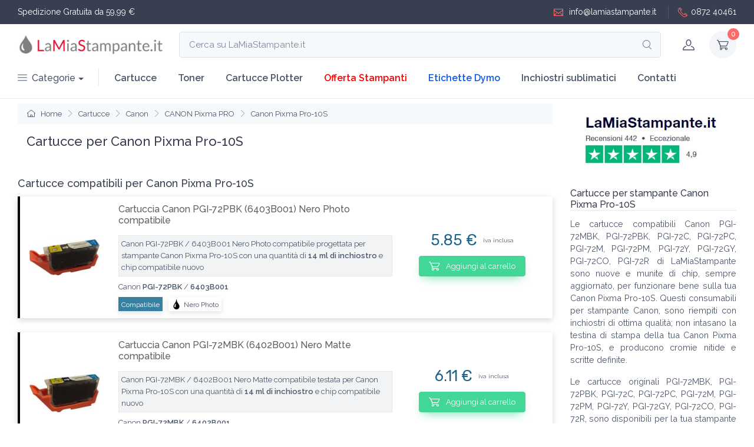

--- FILE ---
content_type: text/html; charset=UTF-8
request_url: https://www.lamiastampante.it/cartucce/canon-pixma-pro-10s/
body_size: 12349
content:
<!DOCTYPE html>
<html lang="it">
<head>
	<meta name="google-site-verification" content="x1OIQ0Pzc6r5L8m0B9lnjdq5JrvajOILwC2FM0A8WKc" />
	<meta name="facebook-domain-verification" content="3w2lpabx68kx2pilng209yjc6ke586" />
	<meta charset="utf-8">
	<title>Canon Pixma Pro-10S cartucce compatibili</title>
	<meta name="description" content="Le migliori Cartucce per Canon Pixma PRO-10S ed Offerte cartucce Canon PGI 72. Cartucce compatibili con Garanzia Soddisfatti o Rimborsati">
	<meta name="keywords" content="cartucce Canon Pixma Pro-10S, compatibili PGI-72MBK, PGI-72PBK, PGI-72C, PGI-72PC, PGI-72M, PGI-72PM, PGI-72Y, PGI-72GY, PGI-72CO, PGI-72R" />
    <meta name="viewport" content="width=device-width, initial-scale=1">
	<meta name="format-detection" content="telephone=no">
	
	<meta name="robots" content="all,follow">	<link href="https://www.lamiastampante.it/images_client/impostazioni/favicon.png" rel="icon" />
	<link rel="canonical" href="https://www.lamiastampante.it/cartucce/canon-pixma-pro-10s/"/>		<meta property="og:locale" content="it_IT" />
<meta property="og:type" content="website" />
<meta property="og:title" content="Canon Pixma Pro-10S cartucce compatibili" />
<meta property="og:description" content="Le migliori Cartucce per Canon Pixma PRO-10S ed Offerte cartucce Canon PGI 72. Cartucce compatibili con Garanzia Soddisfatti o Rimborsati" />
<meta property="og:url" content="https://www.lamiastampante.it/cartucce/canon-pixma-pro-10s/" />
<meta property="og:site_name" content="LaMiaStampante.it" />
<meta property="og:image" content="" />		<!-- Main Theme Styles + Bootstrap-->
	<link rel="stylesheet" media="screen" href="/theme-client/lms/css/theme.css">
	
	<link rel="preconnect" href="https://fonts.googleapis.com">
	<link rel="preconnect" href="https://fonts.gstatic.com" crossorigin>
	<link href="https://fonts.googleapis.com/css2?family=Raleway:ital,wght@0,200;0,300;0,400;0,500;0,600;1,200;1,300&display=swap" rel="stylesheet">
	
	<script src="https://code.jquery.com/jquery-3.6.0.min.js" integrity="sha256-/xUj+3OJU5yExlq6GSYGSHk7tPXikynS7ogEvDej/m4=" crossorigin="anonymous"></script>
<!--<link rel="preload" as="style" type="text/css" href="/theme/basic/fonts/hkgrotesk/stylesheet.css" onload="this.onload = null; this.rel = 'stylesheet' ; " >--><link rel="stylesheet" href="/theme/basic/fonts/hkgrotesk/stylesheet.css" media="print"  onload="this.media='all'" ><!--<link rel="preload" as="style" type="text/css" href="/theme/uikit/css/uikit_2.3.css" onload="this.onload = null; this.rel = 'stylesheet' ; " >--><link rel="stylesheet" href="/theme/uikit/css/uikit_2.3.css" media="print"  onload="this.media='all'" ><!--<link rel="preload" as="style" type="text/css" href="/theme/kairos_css/core_cache_themefile-030d2674a9868a3eb29628d4c1fd7406-lmscom2.css" onload="this.onload = null; this.rel = 'stylesheet' ; " >--><link rel="stylesheet" href="/theme/kairos_css/core_cache_themefile-030d2674a9868a3eb29628d4c1fd7406-lmscom2.css" media="print"  onload="this.media='all'" ><style type="text/css">	
body, body *{
	font-family: 'Raleway', sans-serif;
}
.container-fluid{
	max-width:1400px;
}
.navbar-expand-lg .navbar-nav .nav-link{
	font-weight:600;
}
#logo_menu{
	padding:0px;max-width: 250px;margin:0px
}
.star_gold{
	color:#edd213f7
}
.btn-scroll-top.show{
	right:10px !important;
}
.btn-scroll-top{
	bottom:30px !important;
}
@media (max-width: 992px) {
	#div_input_search_mobile{
		display:block !important
	}
	#btn_search_desktop{
		display:block !important
	}
	#div_top_left1{
		font-size:12px
	}
	#div_top_right1{
		font-size:12px
	}
}
@media (max-width: 576px) {
	#logo_menu{
		max-width: 150px;
	}
	#div_top_right1{
		display:none !important
	}
}
</style>
<style>
.color_oem{ background-color:#29b7a7;color:white;padding:2px 4px } .single_product{ box-shadow:0 0.3rem 1.525rem -0.375rem #c3c3c3; box-shadow:0px 8px 10px 0rem #ededed; box-shadow:0px 8px 10px 0rem #f7f7f7; box-shadow:-7px 7px 10px 0rem #e5e5e5; box-shadow: 0px 3px 10px 0rem #d7d7d7; } .single_product > div { flex-wrap: wrap; align-items: center !important; display:flex; } .a_img{ text-align:center } a.href_titolo_prodotto{ color:#606060; font-size:16px; font-weight: 500; display:block; margin:0px; } a.href_titolo_prodotto:hover{ color:#fe3638 } .img_prod_desktop{ max-width: 150px; width: 100%; } .p_product{ font-size:12px;text-align:justify;color:#000000; max-height: 100px;overflow: auto; margin-top:10px; } #div_h1_p2 > div{ font-size:12px !important } #div_h1_p2 > *:not(h1){ margin-bottom:5px; font-size:12px } .div_star_premium{ display: flex; align-items: center; } .div_star_premium > span{ font-size:12px; font-family: monospace; margin-right:3px; padding-top: 2px; color: #3a5aa3; } .div_star_premium > a{ margin-left:5px; padding: 0px 5px !important; border-radius:unset !important; } #container_img_h1{ display: flex; flex-wrap:nowrap; align-items: center; } #container_img_h1 #container_h1{ padding-left:15px; font-size:16px; } #container_img_h1 #container_h1 h1{ font-size: 22px; } .descr_auto{ font-size:13px;line-height:20px;background-color: #f2f3f5;border:1px solid #e7e7e7 } .div_descrizione_sx{ padding-right:15px } .div_prezzo_dx{ display: flex; align-items: center; justify-content: center; flex-wrap: wrap; } .font_p_p2 p , .font_p_p2{ font-size:0.9rem !important } @media (min-width: 577px) { .div_price_ulteriori_prod{ padding:0px 25px } } @media (max-width: 576px) { .px-xs-0{ padding-left: 0px !important; padding-right: 0px !important; } .single_product{ padding-bottom:0px } .a_img{ padding:0px 10px } a.href_titolo_prodotto{ font-size:14px; } .div_descr_prod{ padding-left:5px } .nav_breadcrumb *{ font-size:12px } .p_product{ display:none } .font_p_p2 p , .font_p_p2{ font-size:12px !important } } @media (max-width: 499px) { #container_img_h1{ flex-wrap:wrap; margin-top:1rem !important } #container_img_h1 #container_h1{ padding-left:0px; margin-top:1rem !important; font-size:12px; width:100%; } #container_img_h1 #container_h1 h1{ font-size:18px; text-align:center; } .div_prezzo_dx{ justify-content: flex-start; margin-top: 10px; padding:0px !important } article.single_product h2{ text-align:center } .single_product .form_add_to_cart{ width:100% } .a_img{ padding-right:0px !important; } .div_descr_prod{ padding-right:0px !important } } @media (max-width: 465px) { .nav_breadcrumb *{ font-size:11px } .btn-add-to-cart{ padding: 0.3rem .8rem } }
</style>
</head>
  <body class="handheld-toolbar-enabled">
  
		<header class="shadow-sm">
        <!-- Topbar-->
		        <div class="topbar topbar-dark bg-dark">
          <div class="container-fluid">
            <div id="div_top_left1" class="topbar-text text-nowrap d-block d-md-inline-block border-light"><span style="color:white">Spedizione Gratuita da 59,99 €</span></div>
            <div id="div_top_right1" class="d-block ms-3 text-nowrap">
				<a class="topbar-link" href="mailto: info@lamiastampante.it" style="color:white"><i class="ci-mail"></i> info@lamiastampante.it</a>
				<a class="topbar-link ms-3 ps-3 border-start border-light" style="color:white" href="tel: +39087240461"><i class="ci-phone"></i>0872 40461</a>
			</div>
          </div>
        </div>
		        <!-- Remove "navbar-sticky" class to make navigation bar scrollable with the page.-->
        <div class="navbar-sticky bg-light">
          <div class="navbar navbar-expand-lg navbar-light">
            <div class="container-fluid">
			
				<a id="logo_menu" class="navbar-brand flex-shrink-0" href="/" title="Home LaMiaStampante.it">
					<img src="/images_client/impostazioni/logo-lamiastampante.jpg" alt="Logo LaMiaStampante.it" title="Homepage LaMiaStampante.it" style="width:100%" width="566" height="104">
				</a>

			<div class="input-group d-none d-lg-flex flex-nowrap mx-4" onclick="client_uik_pop_search()">
				<input class="form-control rounded-end pe-5" type="text" placeholder="Cerca su LaMiaStampante.it" readonly="readonly"><i class="ci-search position-absolute top-50 end-0 translate-middle-y text-muted fs-base me-3"></i>
			</div>

              <!-- Toolbar-->
              <div class="navbar-toolbar d-flex flex-shrink-0 align-items-center">

								<div id="btn_search_desktop" class="navbar-tool-icon-box d-none" onclick="client_uik_pop_search()"><i class="navbar-tool-icon ci-search"></i></div>
								
                <button class="navbar-toggler" type="button" data-bs-toggle="collapse" data-bs-target="#navbarCollapse" title="Menu LaMiaStampante.it"><span class="navbar-toggler-icon"></span></button>
				
				<a class="navbar-tool navbar-stuck-toggler" href="#"><span class="navbar-tool-tooltip" title="Apri menu mobile">Toggle menu</span>
                  <div class="navbar-tool-icon-box"><i class="navbar-tool-icon ci-menu"></i></div>
				</a>
				
				<a class="navbar-tool ms-1 ms-lg-0 me-n1" href="javascript:void(0)" onclick="kairos_jq_pop_account_info_detail()" title="Account cliente">
                  <div class="navbar-tool-icon-box"><i class="navbar-tool-icon ci-user"></i></div>
									</a>
                
				<div class="navbar-tool dropdown ms-3">
					<a class="navbar-tool-icon-box bg-secondary dropdown-toggle" href="javascript:void(0)" onclick="kairos_jq_show_cart_status()" title="Carrello cliente">
					<span class="navbar-tool-label jq_kairos_div_n_in_cart">0</span><i class="navbar-tool-icon ci-cart"></i>
					</a>
                </div>
				
              </div>
			  
            </div>
			          </div>
          <div class="navbar navbar-expand-lg navbar-light navbar-stuck-menu mt-n2 pt-0 pb-2">
            <div class="container-fluid">
              <nav class="collapse navbar-collapse" id="navbarCollapse">
				
                <ul class="navbar-nav navbar-mega-nav pe-lg-2 me-lg-2">
                  <li class="nav-item dropdown">
					<a class="nav-link dropdown-toggle ps-lg-0" href="#" data-bs-toggle="dropdown" data-bs-auto-close="outside" style="font-weight:500"><i class="ci-menu align-middle mt-n1 me-2"></i>Categorie</a>
                    <ul class="dropdown-menu">
                      <li class="dropdown mega-dropdown"><a class="dropdown-item dropdown-toggle" href="#" data-bs-toggle="dropdown"><i class="ci-printer opacity-60 fs-lg mt-n1 me-2"></i>Cartucce</a>
                        <div class="dropdown-menu p-0" style="box-shadow: 6px 6px 12px #999999;">
                          <div class="d-flex flex-wrap flex-sm-nowrap px-2">
						  
                            <div class="mega-dropdown-column pt-4 pb-0 py-sm-4 px-3">
                              <div class="widget widget-links">
                                <h6 class="fs-base mb-3">Epson</h6>
                                <ul class="widget-list">
                                  <li class="widget-list-item pb-1"><a class="widget-list-link" href="/cartucce-epson-16-xl/" title="Cartucce Epson 16XL e Epson 16">Epson 16XL</a></li>
                                  <li class="widget-list-item pb-1"><a class="widget-list-link" href="/cartucce-epson-18-xl/" title="Cartucce Epson 18XL e Epson 18">Epson 18XL</a></li>
                                  <li class="widget-list-item pb-1"><a class="widget-list-link" href="/cartucce-epson-24-xl/" title="Cartucce Epson 24XL e Epson 24">Epson 24XL</a></li>
                                  <li class="widget-list-item pb-1"><a class="widget-list-link" href="/cartucce-epson-202-xl/" title="Cartucce Epson 202XL e Epson 202">Epson 202XL</a></li>
                                </ul>
                              </div>
                            </div>
							
							<div class="mega-dropdown-column pt-4 pb-0 py-sm-4 px-3">
                              <div class="widget widget-links">
                                <h6 class="fs-base mb-3">HP</h6>
                                <ul class="widget-list">
                                  <li class="widget-list-item pb-1"><a class="widget-list-link" href="/cartucce-hp-934-xl-935-xl/" title="Cartucce HP 934Xl 935XL">HP 934XL / 935XL</a></li>
                                </ul>
                              </div>
                            </div>
                          </div>
                        </div>
                      </li>

					  <li class="dropdown mega-dropdown"><a class="dropdown-item dropdown-toggle" href="#" data-bs-toggle="dropdown"><i class="ci-printer opacity-60 fs-lg mt-n1 me-2"></i>Toner</a>
                        <div class="dropdown-menu p-0">
                          <div class="d-flex flex-wrap flex-sm-nowrap px-2">
                            <div class="mega-dropdown-column pt-4 pb-0 py-sm-4 px-3">
                              <div class="widget widget-links">
                                <h6 class="fs-base mb-3">HP</h6>
                                <ul class="widget-list">
                                  <li class="widget-list-item pb-1"><a class="widget-list-link" href="/toner-hp-126-a/" title="Toner HP 126A">HP 126A</a></li>
                                  <li class="widget-list-item pb-1"><a class="widget-list-link" href="/toner-hp-205-a/" title="Toner HP 205A">HP 205A</a></li>
                                </ul>
                              </div>
                            </div>
                          </div>
                        </div>
                      </li>

                    </ul>
                  </li>
                </ul>

                <ul class="navbar-nav">
					<li class="nav-item"><a class="nav-link" href="/cartucce/" title="Cartucce per stampanti inkjet">Cartucce</a></li>
					<li class="nav-item"><a class="nav-link" href="/toner/" title="Toner per stampanti laser">Toner</a></li>
					<li class="nav-item"><a class="nav-link" href="/cartucce-plotter/" title="Cartucce per plotter">Cartucce Plotter</a></li>
					<li class="nav-item"><a class="nav-link" href="/stampanti/" title="Stampanti in vendita laser e inkjet" style="color:red">Offerta Stampanti</a></li>
					<li class="nav-item"><a class="nav-link" href="/etichette-dymo/" title="Etichette Dymo" style="color:#115ce5">Etichette Dymo</a></li>
					<li class="nav-item dropdown"><a class="nav-link dropdown-toggle" href="javascript:void(0)" data-bs-toggle="dropdown" data-bs-auto-close="outside" title="Inchiostri sublimatici">Inchiostri sublimatici</a>
						<ul class="dropdown-menu">
						  <li><a class="dropdown-item" href="/inchiostri-a-sublimazione-epson/" title="Inchiostri sublimatici Epson">Sublimatici Epson</a></li>
						  <li><a class="dropdown-item" href="/inchiostri-a-sublimazione-ricoh/" title="Inchiostri sublimatici Ricoh">Sublimatici Ricoh</a></li>
						</ul>
					  </li>
					<li class="nav-item"><a class="nav-link" href="/contatti.html" title="Contatti LaMiaStampante.it">Contatti</a></li>
				</ul>
              </nav>
            </div>
          </div>
        </div>
      </header>

	<div class="bg-white" style="border-top:1px solid #ededed">
		<div class="container-fluid py-2 pb-0">
			<div class="row">
			
				<main class="col-12 col-lg-9">
				
					<section class="bg-secondary d-lg-flex justify-content-between p-3 py-2 px-xs-0 mb-3">
						
						<div class="nav_breadcrumb" aria-label="breadcrumb">
						  <ol class="breadcrumb flex-lg-nowrap justify-content-center justify-content-lg-start" style="overflow:hidden">
															<li class="breadcrumb-item text-nowrap"><a href="/" title="Home LaMiastampante.it"><i class="ci-home"></i> Home</a></li>
															<li class="breadcrumb-item text-nowrap"><a href="/cartucce/" title="Cartucce">Cartucce</a></li>
															<li class="breadcrumb-item text-nowrap"><a href="/cartucce/cartucce-canon/" title="Cartucce Canon">Canon</a></li>
															<li class="breadcrumb-item text-nowrap"><a href="/cartucce/cartucce-canon-pixma-pro/" title="Cartucce CANON Pixma PRO">CANON Pixma PRO</a></li>
															<li class="breadcrumb-item text-nowrap"><a href="/cartucce/canon-pixma-pro-10s/" title="Cartucce Canon Pixma Pro-10S">Canon Pixma Pro-10S</a></li>
													  </ol>
						</div>
			
					</section>
					
					<section id="container_img_h1" class="mb-3">

<div id="container_h1">
	<h1 class="h3 mb-3">Cartucce per Canon Pixma Pro-10S</h1>
	</div>

					</section>
					
					
					<section>

	<h2 class="pt-3" style="font-size: 18px;">Cartucce compatibili per Canon Pixma Pro-10S</h2>




<article class="single_product mb-4 justify-content-between align-items-center overflow-hidden " style="position:relative;border-left:4px solid #000000;">
	<div class="row g-0 my-1">
	
		
	<a class="px-3 p-2 col-3 col-md-2 a_img" href="https://www.lamiastampante.it/cartucce-canon-pgi-72/cartuccia-canon-pgi-72pbk-nero-photo-compatibile-6403b001--p74816.html" title="Cartuccia Canon PGI-72PBK (6403B001) Nero Photo compatibile">
		<img class="img_prod_desktop" src="https://www.lamiastampante.it/product/resize_150/74816-nero-foto-PGI72PBK.jpg" width="320" height="165" alt="Cartuccia Canon PGI-72PBK (6403B001) Nero Photo compatibile" title="Cartuccia Canon PGI-72PBK (6403B001) Nero Photo compatibile" loading="lazy">
	</a>	
	
<div class="px-3 p-2 col-9 col-md-10 div_descr_prod d-flex" style="flex-wrap: wrap;align-items: center;">
	<div class="div_descrizione_sx col-12 col-md-8">
	
	<h3 class="mb-3 col-12"><a class="href_titolo_prodotto" href="https://www.lamiastampante.it/cartucce-canon-pgi-72/cartuccia-canon-pgi-72pbk-nero-photo-compatibile-6403b001--p74816.html" title="Cartuccia Canon PGI-72PBK (6403B001) Nero Photo compatibile">Cartuccia Canon PGI-72PBK (6403B001) Nero Photo compatibile</a></h2>
	
		
		<span class="mb-2 dis-block p-1 descr_auto">Canon PGI-72PBK / 6403B001 Nero Photo compatibile progettata per stampante Canon Pixma Pro-10S con una quantità di <b>14 ml di inchiostro</b> e chip compatibile nuovo</span>
	<span class="mb-2 dis-block" style="font-size:13px">Canon <b>PGI-72PBK</b> / <b>6403B001</b></span>

<div style="display: flex;flex-wrap: wrap;align-items: center;">
	<div style="padding:0px 5px;box-shadow:0px 3px 9px #e3e3e3;margin-right:10px;color:white;background-color:#3680a1">
		<span style="font-size:12px;">Compatibile</span>
	</div>
		<div style="padding:0px 5px;margin-right:10px;box-shadow:0px 3px 9px #e3e3e3;">
					<img src="https://www.lamiastampante.it/images_client/icone/goccia-colore-lms.png" style="background-color:#000000;width:17px;" alt="goccia colore" title="goccia colore" height="17" width="17"/>
			<span style="font-size:12px">Nero Photo</span>
			</div>
	</div>
	
		</div>
		<div class="div_prezzo_dx col-12 col-md-4 px-2">
			<span style="font-size:1.6rem;font-family:'Rubik', sans-serif;color:#1c638b">5.85 €</span> <span style="margin-left:10px;font-size:10px">iva inclusa</span>
						<form id="form_185a56919fa11c688f7f4ad53b53b859" class="form_add_to_cart mt-2 mb-3" onSubmit="return false" >
				<label class="btn btn-sm btn-success btn-shadow m-0 btn-add-to-cart" onclick="kairos_jq_add_to_cart(74816,'185a56919fa11c688f7f4ad53b53b859')"><i class="ci-cart fs-lg me-2"></i> Aggiungi al carrello</label>
			</form>
					
		</div>
		
		
</div>

	</div>
						
</article>

<article class="single_product mb-4 justify-content-between align-items-center overflow-hidden " style="position:relative;border-left:4px solid #000000;">
	<div class="row g-0 my-1">
	
		
	<a class="px-3 p-2 col-3 col-md-2 a_img" href="https://www.lamiastampante.it/cartucce-canon-pgi-72/cartuccia-canon-pgi-72mbk-nero-matte-compatibile-6402b001--p74814.html" title="Cartuccia Canon PGI-72MBK (6402B001) Nero Matte compatibile">
		<img class="img_prod_desktop" src="https://www.lamiastampante.it/product/resize_150/74814-nero-matte-PGI72MBK.jpg" width="300" height="165" alt="Cartuccia Canon PGI-72MBK (6402B001) Nero Matte compatibile" title="Cartuccia Canon PGI-72MBK (6402B001) Nero Matte compatibile" loading="lazy">
	</a>	
	
<div class="px-3 p-2 col-9 col-md-10 div_descr_prod d-flex" style="flex-wrap: wrap;align-items: center;">
	<div class="div_descrizione_sx col-12 col-md-8">
	
	<h3 class="mb-3 col-12"><a class="href_titolo_prodotto" href="https://www.lamiastampante.it/cartucce-canon-pgi-72/cartuccia-canon-pgi-72mbk-nero-matte-compatibile-6402b001--p74814.html" title="Cartuccia Canon PGI-72MBK (6402B001) Nero Matte compatibile">Cartuccia Canon PGI-72MBK (6402B001) Nero Matte compatibile</a></h2>
	
		
		<span class="mb-2 dis-block p-1 descr_auto">Canon PGI-72MBK / 6402B001 Nero Matte compatibile testata per Canon Pixma Pro-10S con una quantità di <b>14 ml di inchiostro</b> e chip compatibile nuovo</span>
	<span class="mb-2 dis-block" style="font-size:13px">Canon <b>PGI-72MBK</b> / <b>6402B001</b></span>

<div style="display: flex;flex-wrap: wrap;align-items: center;">
	<div style="padding:0px 5px;box-shadow:0px 3px 9px #e3e3e3;margin-right:10px;color:white;background-color:#3680a1">
		<span style="font-size:12px;">Compatibile</span>
	</div>
		<div style="padding:0px 5px;margin-right:10px;box-shadow:0px 3px 9px #e3e3e3;">
					<img src="https://www.lamiastampante.it/images_client/icone/goccia-colore-lms.png" style="background-color:#000000;width:17px;" alt="goccia colore" title="goccia colore" height="17" width="17"/>
			<span style="font-size:12px">Nero Matte</span>
			</div>
	</div>
	
		</div>
		<div class="div_prezzo_dx col-12 col-md-4 px-2">
			<span style="font-size:1.6rem;font-family:'Rubik', sans-serif;color:#1c638b">6.11 €</span> <span style="margin-left:10px;font-size:10px">iva inclusa</span>
						<form id="form_dcf2a6a2bbdc7c04be7e384b204b1e0a" class="form_add_to_cart mt-2 mb-3" onSubmit="return false" >
				<label class="btn btn-sm btn-success btn-shadow m-0 btn-add-to-cart" onclick="kairos_jq_add_to_cart(74814,'dcf2a6a2bbdc7c04be7e384b204b1e0a')"><i class="ci-cart fs-lg me-2"></i> Aggiungi al carrello</label>
			</form>
					
		</div>
		
		
</div>

	</div>
						
</article>

<article class="single_product mb-4 justify-content-between align-items-center overflow-hidden " style="position:relative;border-left:4px solid #00FFFF;">
	<div class="row g-0 my-1">
	
		
	<a class="px-3 p-2 col-3 col-md-2 a_img" href="https://www.lamiastampante.it/cartucce-canon-pgi-72/cartuccia-canon-pgi-72c-ciano-compatibile-6404b001--p74818.html" title="Cartuccia Canon PGI-72C (6404B001) Ciano compatibile">
		<img class="img_prod_desktop" src="https://www.lamiastampante.it/product/resize_150/74818-ciano-PGI72C.jpg" width="300" height="160" alt="Cartuccia Canon PGI-72C (6404B001) Ciano compatibile" title="Cartuccia Canon PGI-72C (6404B001) Ciano compatibile" loading="lazy">
	</a>	
	
<div class="px-3 p-2 col-9 col-md-10 div_descr_prod d-flex" style="flex-wrap: wrap;align-items: center;">
	<div class="div_descrizione_sx col-12 col-md-8">
	
	<h3 class="mb-3 col-12"><a class="href_titolo_prodotto" href="https://www.lamiastampante.it/cartucce-canon-pgi-72/cartuccia-canon-pgi-72c-ciano-compatibile-6404b001--p74818.html" title="Cartuccia Canon PGI-72C (6404B001) Ciano compatibile">Cartuccia Canon PGI-72C (6404B001) Ciano compatibile</a></h2>
	
		
		<span class="mb-2 dis-block p-1 descr_auto">Canon PGI-72C / 6404B001 Ciano compatibile testata per Canon Pixma Pro-10S con una quantità di <b>14 ml di inchiostro</b> e chip compatibile nuovo</span>
	<span class="mb-2 dis-block" style="font-size:13px">Canon <b>PGI-72C</b> / <b>6404B001</b></span>

<div style="display: flex;flex-wrap: wrap;align-items: center;">
	<div style="padding:0px 5px;box-shadow:0px 3px 9px #e3e3e3;margin-right:10px;color:white;background-color:#3680a1">
		<span style="font-size:12px;">Compatibile</span>
	</div>
		<div style="padding:0px 5px;margin-right:10px;box-shadow:0px 3px 9px #e3e3e3;">
					<img src="https://www.lamiastampante.it/images_client/icone/goccia-colore-lms.png" style="background-color:#00FFFF;width:17px;" alt="goccia colore" title="goccia colore" height="17" width="17"/>
			<span style="font-size:12px">Ciano</span>
			</div>
	</div>
	
		</div>
		<div class="div_prezzo_dx col-12 col-md-4 px-2">
			<span style="font-size:1.6rem;font-family:'Rubik', sans-serif;color:#1c638b">4.67 €</span> <span style="margin-left:10px;font-size:10px">iva inclusa</span>
						<form id="form_4bf5de43c579238185298aeb57f3fdf3" class="form_add_to_cart mt-2 mb-3" onSubmit="return false" >
				<label class="btn btn-sm btn-success btn-shadow m-0 btn-add-to-cart" onclick="kairos_jq_add_to_cart(74818,'4bf5de43c579238185298aeb57f3fdf3')"><i class="ci-cart fs-lg me-2"></i> Aggiungi al carrello</label>
			</form>
					
		</div>
		
		
</div>

	</div>
						
</article>

<article class="single_product mb-4 justify-content-between align-items-center overflow-hidden " style="position:relative;border-left:4px solid #00FFFF;">
	<div class="row g-0 my-1">
	
		
	<a class="px-3 p-2 col-3 col-md-2 a_img" href="https://www.lamiastampante.it/cartucce-canon-pgi-72/cartuccia-canon-pgi-72pc-ciano-photo-compatibile-6407b001--p74820.html" title="Cartuccia Canon PGI-72PC (6407B001) Ciano Photo compatibile">
		<img class="img_prod_desktop" src="https://www.lamiastampante.it/product/resize_150/74820-ciano-foto-PGI72PC.jpg" width="300" height="165" alt="Cartuccia Canon PGI-72PC (6407B001) Ciano Photo compatibile" title="Cartuccia Canon PGI-72PC (6407B001) Ciano Photo compatibile" loading="lazy">
	</a>	
	
<div class="px-3 p-2 col-9 col-md-10 div_descr_prod d-flex" style="flex-wrap: wrap;align-items: center;">
	<div class="div_descrizione_sx col-12 col-md-8">
	
	<h3 class="mb-3 col-12"><a class="href_titolo_prodotto" href="https://www.lamiastampante.it/cartucce-canon-pgi-72/cartuccia-canon-pgi-72pc-ciano-photo-compatibile-6407b001--p74820.html" title="Cartuccia Canon PGI-72PC (6407B001) Ciano Photo compatibile">Cartuccia Canon PGI-72PC (6407B001) Ciano Photo compatibile</a></h2>
	
		
		<span class="mb-2 dis-block p-1 descr_auto">Canon PGI-72PC / 6407B001 Ciano Photo compatibile di qualità per Canon Pixma Pro-10S con una quantità di <b>14 ml di inchiostro</b> e chip compatibile nuovo</span>
	<span class="mb-2 dis-block" style="font-size:13px">Canon <b>PGI-72PC</b> / <b>6407B001</b></span>

<div style="display: flex;flex-wrap: wrap;align-items: center;">
	<div style="padding:0px 5px;box-shadow:0px 3px 9px #e3e3e3;margin-right:10px;color:white;background-color:#3680a1">
		<span style="font-size:12px;">Compatibile</span>
	</div>
		<div style="padding:0px 5px;margin-right:10px;box-shadow:0px 3px 9px #e3e3e3;">
					<img src="https://www.lamiastampante.it/images_client/icone/goccia-colore-lms.png" style="background-color:#00FFFF;width:17px;" alt="goccia colore" title="goccia colore" height="17" width="17"/>
			<span style="font-size:12px">Ciano Photo</span>
			</div>
	</div>
	
		</div>
		<div class="div_prezzo_dx col-12 col-md-4 px-2">
			<span style="font-size:1.6rem;font-family:'Rubik', sans-serif;color:#1c638b">5.85 €</span> <span style="margin-left:10px;font-size:10px">iva inclusa</span>
						<form id="form_34ee45038aa7d658341a8d8436d4c3c8" class="form_add_to_cart mt-2 mb-3" onSubmit="return false" >
				<label class="btn btn-sm btn-success btn-shadow m-0 btn-add-to-cart" onclick="kairos_jq_add_to_cart(74820,'34ee45038aa7d658341a8d8436d4c3c8')"><i class="ci-cart fs-lg me-2"></i> Aggiungi al carrello</label>
			</form>
					
		</div>
		
		
</div>

	</div>
						
</article>

<article class="single_product mb-4 justify-content-between align-items-center overflow-hidden " style="position:relative;border-left:4px solid #ff00ff;">
	<div class="row g-0 my-1">
	
		
	<a class="px-3 p-2 col-3 col-md-2 a_img" href="https://www.lamiastampante.it/cartucce-canon-pgi-72/cartuccia-canon-pgi-72m-magenta-compatibile-6405b001--p74822.html" title="Cartuccia Canon PGI-72M (6405B001) Magenta compatibile">
		<img class="img_prod_desktop" src="https://www.lamiastampante.it/product/resize_150/74822-magenta-PGI72M.jpg" width="300" height="172" alt="Cartuccia Canon PGI-72M (6405B001) Magenta compatibile" title="Cartuccia Canon PGI-72M (6405B001) Magenta compatibile" loading="lazy">
	</a>	
	
<div class="px-3 p-2 col-9 col-md-10 div_descr_prod d-flex" style="flex-wrap: wrap;align-items: center;">
	<div class="div_descrizione_sx col-12 col-md-8">
	
	<h3 class="mb-3 col-12"><a class="href_titolo_prodotto" href="https://www.lamiastampante.it/cartucce-canon-pgi-72/cartuccia-canon-pgi-72m-magenta-compatibile-6405b001--p74822.html" title="Cartuccia Canon PGI-72M (6405B001) Magenta compatibile">Cartuccia Canon PGI-72M (6405B001) Magenta compatibile</a></h2>
	
		
		<span class="mb-2 dis-block p-1 descr_auto">Canon PGI-72M / 6405B001 Magenta compatibile testata dal nostro staff tecnico sulla Canon Pixma Pro-10S con una quantità di <b>14 ml di inchiostro</b> e chip compatibile nuovo</span>
	<span class="mb-2 dis-block" style="font-size:13px">Canon <b>PGI-72M</b> / <b>6405B001</b></span>

<div style="display: flex;flex-wrap: wrap;align-items: center;">
	<div style="padding:0px 5px;box-shadow:0px 3px 9px #e3e3e3;margin-right:10px;color:white;background-color:#3680a1">
		<span style="font-size:12px;">Compatibile</span>
	</div>
		<div style="padding:0px 5px;margin-right:10px;box-shadow:0px 3px 9px #e3e3e3;">
					<img src="https://www.lamiastampante.it/images_client/icone/goccia-colore-lms.png" style="background-color:#ff00ff;width:17px;" alt="goccia colore" title="goccia colore" height="17" width="17"/>
			<span style="font-size:12px">Magenta</span>
			</div>
	</div>
	
		</div>
		<div class="div_prezzo_dx col-12 col-md-4 px-2">
			<span style="font-size:1.6rem;font-family:'Rubik', sans-serif;color:#1c638b">6.56 €</span> <span style="margin-left:10px;font-size:10px">iva inclusa</span>
						<form id="form_0ffdcf6b20ecb2b2abb9517f17881f62" class="form_add_to_cart mt-2 mb-3" onSubmit="return false" >
				<label class="btn btn-sm btn-success btn-shadow m-0 btn-add-to-cart" onclick="kairos_jq_add_to_cart(74822,'0ffdcf6b20ecb2b2abb9517f17881f62')"><i class="ci-cart fs-lg me-2"></i> Aggiungi al carrello</label>
			</form>
					
		</div>
		
		
</div>

	</div>
						
</article>

<article class="single_product mb-4 justify-content-between align-items-center overflow-hidden " style="position:relative;border-left:4px solid #ff00ff;">
	<div class="row g-0 my-1">
	
		
	<a class="px-3 p-2 col-3 col-md-2 a_img" href="https://www.lamiastampante.it/cartucce-canon-pgi-72/cartuccia-canon-pgi-72pm-magenta-photo-compatibile-6408b001--p74824.html" title="Cartuccia Canon PGI-72PM (6408B001) Magenta Photo compatibile">
		<img class="img_prod_desktop" src="https://www.lamiastampante.it/product/resize_150/74824-magenta-foto-PGI72PM.jpg" width="300" height="165" alt="Cartuccia Canon PGI-72PM (6408B001) Magenta Photo compatibile" title="Cartuccia Canon PGI-72PM (6408B001) Magenta Photo compatibile" loading="lazy">
	</a>	
	
<div class="px-3 p-2 col-9 col-md-10 div_descr_prod d-flex" style="flex-wrap: wrap;align-items: center;">
	<div class="div_descrizione_sx col-12 col-md-8">
	
	<h3 class="mb-3 col-12"><a class="href_titolo_prodotto" href="https://www.lamiastampante.it/cartucce-canon-pgi-72/cartuccia-canon-pgi-72pm-magenta-photo-compatibile-6408b001--p74824.html" title="Cartuccia Canon PGI-72PM (6408B001) Magenta Photo compatibile">Cartuccia Canon PGI-72PM (6408B001) Magenta Photo compatibile</a></h2>
	
		
		<span class="mb-2 dis-block p-1 descr_auto">Canon PGI-72PM / 6408B001 Magenta Photo compatibile testata per Canon Pixma Pro-10S con una quantità di <b>14 ml di inchiostro</b> e chip compatibile nuovo</span>
	<span class="mb-2 dis-block" style="font-size:13px">Canon <b>PGI-72PM</b> / <b>6408B001</b></span>

<div style="display: flex;flex-wrap: wrap;align-items: center;">
	<div style="padding:0px 5px;box-shadow:0px 3px 9px #e3e3e3;margin-right:10px;color:white;background-color:#3680a1">
		<span style="font-size:12px;">Compatibile</span>
	</div>
		<div style="padding:0px 5px;margin-right:10px;box-shadow:0px 3px 9px #e3e3e3;">
					<img src="https://www.lamiastampante.it/images_client/icone/goccia-colore-lms.png" style="background-color:#ff00ff;width:17px;" alt="goccia colore" title="goccia colore" height="17" width="17"/>
			<span style="font-size:12px">Magenta Photo</span>
			</div>
	</div>
	
		</div>
		<div class="div_prezzo_dx col-12 col-md-4 px-2">
			<span style="font-size:1.6rem;font-family:'Rubik', sans-serif;color:#1c638b">4.10 €</span> <span style="margin-left:10px;font-size:10px">iva inclusa</span>
						<form id="form_0bd9acf20b5cdbc3b90701ab0881362a" class="form_add_to_cart mt-2 mb-3" onSubmit="return false" >
				<label class="btn btn-sm btn-success btn-shadow m-0 btn-add-to-cart" onclick="kairos_jq_add_to_cart(74824,'0bd9acf20b5cdbc3b90701ab0881362a')"><i class="ci-cart fs-lg me-2"></i> Aggiungi al carrello</label>
			</form>
					
		</div>
		
		
</div>

	</div>
						
</article>

<article class="single_product mb-4 justify-content-between align-items-center overflow-hidden " style="position:relative;border-left:4px solid #ffff00;">
	<div class="row g-0 my-1">
	
		
	<a class="px-3 p-2 col-3 col-md-2 a_img" href="https://www.lamiastampante.it/cartucce-canon-pgi-72/cartuccia-canon-pgi-72y-giallo-compatibile-6406b001--p74826.html" title="Cartuccia Canon PGI-72Y (6406B001) Giallo compatibile">
		<img class="img_prod_desktop" src="https://www.lamiastampante.it/product/resize_150/74826-giallo-PGI72Y.jpg" width="300" height="151" alt="Cartuccia Canon PGI-72Y (6406B001) Giallo compatibile" title="Cartuccia Canon PGI-72Y (6406B001) Giallo compatibile" loading="lazy">
	</a>	
	
<div class="px-3 p-2 col-9 col-md-10 div_descr_prod d-flex" style="flex-wrap: wrap;align-items: center;">
	<div class="div_descrizione_sx col-12 col-md-8">
	
	<h3 class="mb-3 col-12"><a class="href_titolo_prodotto" href="https://www.lamiastampante.it/cartucce-canon-pgi-72/cartuccia-canon-pgi-72y-giallo-compatibile-6406b001--p74826.html" title="Cartuccia Canon PGI-72Y (6406B001) Giallo compatibile">Cartuccia Canon PGI-72Y (6406B001) Giallo compatibile</a></h2>
	
		
		<span class="mb-2 dis-block p-1 descr_auto">Canon PGI-72Y / 6406B001 Giallo compatibile di qualità per Canon Pixma Pro-10S con una quantità di <b>14 ml di inchiostro</b> e chip compatibile nuovo</span>
	<span class="mb-2 dis-block" style="font-size:13px">Canon <b>PGI-72Y</b> / <b>6406B001</b></span>

<div style="display: flex;flex-wrap: wrap;align-items: center;">
	<div style="padding:0px 5px;box-shadow:0px 3px 9px #e3e3e3;margin-right:10px;color:white;background-color:#3680a1">
		<span style="font-size:12px;">Compatibile</span>
	</div>
		<div style="padding:0px 5px;margin-right:10px;box-shadow:0px 3px 9px #e3e3e3;">
					<img src="https://www.lamiastampante.it/images_client/icone/goccia-colore-lms.png" style="background-color:#ffff00;width:17px;" alt="goccia colore" title="goccia colore" height="17" width="17"/>
			<span style="font-size:12px">Giallo</span>
			</div>
	</div>
	
		</div>
		<div class="div_prezzo_dx col-12 col-md-4 px-2">
			<span style="font-size:1.6rem;font-family:'Rubik', sans-serif;color:#1c638b">4.10 €</span> <span style="margin-left:10px;font-size:10px">iva inclusa</span>
						<form id="form_c32161e5843e21899efc32a816a16bb8" class="form_add_to_cart mt-2 mb-3" onSubmit="return false" >
				<label class="btn btn-sm btn-success btn-shadow m-0 btn-add-to-cart" onclick="kairos_jq_add_to_cart(74826,'c32161e5843e21899efc32a816a16bb8')"><i class="ci-cart fs-lg me-2"></i> Aggiungi al carrello</label>
			</form>
					
		</div>
		
		
</div>

	</div>
						
</article>

<article class="single_product mb-4 justify-content-between align-items-center overflow-hidden " style="position:relative;border-left:4px solid #d7d7d7;">
	<div class="row g-0 my-1">
	
		
	<a class="px-3 p-2 col-3 col-md-2 a_img" href="https://www.lamiastampante.it/cartucce-canon-pgi-72/cartuccia-canon-pgi-72gy-gray-grigio-compatibile-6409b001--p74828.html" title="Cartuccia Canon PGI-72GY (6409B001) Grigio compatibile">
		<img class="img_prod_desktop" src="https://www.lamiastampante.it/product/resize_150/74828-grigio-PGI72GY.jpg" width="300" height="195" alt="Cartuccia Canon PGI-72GY (6409B001) Grigio compatibile" title="Cartuccia Canon PGI-72GY (6409B001) Grigio compatibile" loading="lazy">
	</a>	
	
<div class="px-3 p-2 col-9 col-md-10 div_descr_prod d-flex" style="flex-wrap: wrap;align-items: center;">
	<div class="div_descrizione_sx col-12 col-md-8">
	
	<h3 class="mb-3 col-12"><a class="href_titolo_prodotto" href="https://www.lamiastampante.it/cartucce-canon-pgi-72/cartuccia-canon-pgi-72gy-gray-grigio-compatibile-6409b001--p74828.html" title="Cartuccia Canon PGI-72GY (6409B001) Grigio compatibile">Cartuccia Canon PGI-72GY (6409B001) Grigio compatibile</a></h2>
	
		
		<span class="mb-2 dis-block p-1 descr_auto">Canon PGI-72GY / 6409B001 Gray Grigio compatibile testata per Canon Pixma Pro-10S con una quantità di <b>14 ml di inchiostro</b> e chip compatibile nuovo</span>
	<span class="mb-2 dis-block" style="font-size:13px">Canon <b>PGI-72GY</b> / <b>6409B001</b></span>

<div style="display: flex;flex-wrap: wrap;align-items: center;">
	<div style="padding:0px 5px;box-shadow:0px 3px 9px #e3e3e3;margin-right:10px;color:white;background-color:#3680a1">
		<span style="font-size:12px;">Compatibile</span>
	</div>
		<div style="padding:0px 5px;margin-right:10px;box-shadow:0px 3px 9px #e3e3e3;">
					<img src="https://www.lamiastampante.it/images_client/icone/goccia-colore-lms.png" style="background-color:#d7d7d7;width:17px;" alt="goccia colore" title="goccia colore" height="17" width="17"/>
			<span style="font-size:12px">Gray Grigio</span>
			</div>
	</div>
	
		</div>
		<div class="div_prezzo_dx col-12 col-md-4 px-2">
			<span style="font-size:1.6rem;font-family:'Rubik', sans-serif;color:#1c638b">6.11 €</span> <span style="margin-left:10px;font-size:10px">iva inclusa</span>
						<form id="form_0a3b0107199f2c9169fb20a1f3f86ca1" class="form_add_to_cart mt-2 mb-3" onSubmit="return false" >
				<label class="btn btn-sm btn-success btn-shadow m-0 btn-add-to-cart" onclick="kairos_jq_add_to_cart(74828,'0a3b0107199f2c9169fb20a1f3f86ca1')"><i class="ci-cart fs-lg me-2"></i> Aggiungi al carrello</label>
			</form>
					
		</div>
		
		
</div>

	</div>
						
</article>

<article class="single_product mb-4 justify-content-between align-items-center overflow-hidden " style="position:relative;border-left:4px solid ##ff3a3a;">
	<div class="row g-0 my-1">
	
		
	<a class="px-3 p-2 col-3 col-md-2 a_img" href="https://www.lamiastampante.it/cartucce-canon-pgi-72/cartuccia-canon-pgi-72r-red-rosso-compatibile-6410b001--p74832.html" title="Cartuccia Canon PGI-72R Red (6410B001) Rosso compatibile">
		<img class="img_prod_desktop" src="https://www.lamiastampante.it/product/resize_150/74832-rosso-PGI72R.jpg" width="300" height="163" alt="Cartuccia Canon PGI-72R Red (6410B001) Rosso compatibile" title="Cartuccia Canon PGI-72R Red (6410B001) Rosso compatibile" loading="lazy">
	</a>	
	
<div class="px-3 p-2 col-9 col-md-10 div_descr_prod d-flex" style="flex-wrap: wrap;align-items: center;">
	<div class="div_descrizione_sx col-12 col-md-8">
	
	<h3 class="mb-3 col-12"><a class="href_titolo_prodotto" href="https://www.lamiastampante.it/cartucce-canon-pgi-72/cartuccia-canon-pgi-72r-red-rosso-compatibile-6410b001--p74832.html" title="Cartuccia Canon PGI-72R Red (6410B001) Rosso compatibile">Cartuccia Canon PGI-72R Red (6410B001) Rosso compatibile</a></h2>
	
		
		<span class="mb-2 dis-block p-1 descr_auto">Canon PGI-72R / 6410B001 Red Rosso compatibile progettata per stampante Canon Pixma Pro-10S con una quantità di <b>14 ml di inchiostro</b> e chip compatibile nuovo</span>
	<span class="mb-2 dis-block" style="font-size:13px">Canon <b>PGI-72R</b> / <b>6410B001</b></span>

<div style="display: flex;flex-wrap: wrap;align-items: center;">
	<div style="padding:0px 5px;box-shadow:0px 3px 9px #e3e3e3;margin-right:10px;color:white;background-color:#3680a1">
		<span style="font-size:12px;">Compatibile</span>
	</div>
		<div style="padding:0px 5px;margin-right:10px;box-shadow:0px 3px 9px #e3e3e3;">
					<img src="https://www.lamiastampante.it/images_client/icone/goccia-colore-lms.png" style="background-color:##ff3a3a;width:17px;" alt="goccia colore" title="goccia colore" height="17" width="17"/>
			<span style="font-size:12px">Red Rosso</span>
			</div>
	</div>
	
		</div>
		<div class="div_prezzo_dx col-12 col-md-4 px-2">
			<span style="font-size:1.6rem;font-family:'Rubik', sans-serif;color:#1c638b">6.56 €</span> <span style="margin-left:10px;font-size:10px">iva inclusa</span>
						<form id="form_47ee76e044c25797453a270657cee9ad" class="form_add_to_cart mt-2 mb-3" onSubmit="return false" >
				<label class="btn btn-sm btn-success btn-shadow m-0 btn-add-to-cart" onclick="kairos_jq_add_to_cart(74832,'47ee76e044c25797453a270657cee9ad')"><i class="ci-cart fs-lg me-2"></i> Aggiungi al carrello</label>
			</form>
					
		</div>
		
		
</div>

	</div>
						
</article>

<article class="single_product mb-4 justify-content-between align-items-center overflow-hidden " style="position:relative;border-left:4px solid #ffffff;">
	<div class="row g-0 my-1">
	
		
	<a class="px-3 p-2 col-3 col-md-2 a_img" href="https://www.lamiastampante.it/cartucce-canon-pgi-72/cartuccia-canon-pgi-72co-trasparente-gloss-optimizer-compatibile-6411b001--p74830.html" title="Cartuccia Canon PGI-72CO (6411B001) Trasparente Gloss Optimizer compatibile">
		<img class="img_prod_desktop" src="https://www.lamiastampante.it/product/resize_150/74830-chroma-PGI72CO.jpg" width="320" height="183" alt="Cartuccia Canon PGI-72CO (6411B001) Trasparente Gloss Optimizer compatibile" title="Cartuccia Canon PGI-72CO (6411B001) Trasparente Gloss Optimizer compatibile" loading="lazy">
	</a>	
	
<div class="px-3 p-2 col-9 col-md-10 div_descr_prod d-flex" style="flex-wrap: wrap;align-items: center;">
	<div class="div_descrizione_sx col-12 col-md-8">
	
	<h3 class="mb-3 col-12"><a class="href_titolo_prodotto" href="https://www.lamiastampante.it/cartucce-canon-pgi-72/cartuccia-canon-pgi-72co-trasparente-gloss-optimizer-compatibile-6411b001--p74830.html" title="Cartuccia Canon PGI-72CO (6411B001) Trasparente Gloss Optimizer compatibile">Cartuccia Canon PGI-72CO (6411B001) Trasparente Gloss Optimizer compatibile</a></h2>
	
		
		<span class="mb-2 dis-block p-1 descr_auto">Canon PGI-72CO / 6411B001 Trasparente Gloss Optimizer compatibile progettata per stampante Canon Pixma Pro-10S con una quantità di <b>14 ml di inchiostro</b> e chip compatibile nuovo</span>
	<span class="mb-2 dis-block" style="font-size:13px">Canon <b>PGI-72CO</b> / <b>6411B001</b></span>

<div style="display: flex;flex-wrap: wrap;align-items: center;">
	<div style="padding:0px 5px;box-shadow:0px 3px 9px #e3e3e3;margin-right:10px;color:white;background-color:#3680a1">
		<span style="font-size:12px;">Compatibile</span>
	</div>
		<div style="padding:0px 5px;margin-right:10px;box-shadow:0px 3px 9px #e3e3e3;">
					<img src="https://www.lamiastampante.it/images_client/icone/goccia-colore-lms.png" style="background-color:#ffffff;width:17px;" alt="goccia colore" title="goccia colore" height="17" width="17"/>
			<span style="font-size:12px">Trasparente Gloss Optimizer</span>
			</div>
	</div>
	
		</div>
		<div class="div_prezzo_dx col-12 col-md-4 px-2">
			<span style="font-size:1.6rem;font-family:'Rubik', sans-serif;color:#1c638b">6.56 €</span> <span style="margin-left:10px;font-size:10px">iva inclusa</span>
						<form id="form_987fd8b36e10e2c5a71aa41dbcbbe50e" class="form_add_to_cart mt-2 mb-3" onSubmit="return false" >
				<label class="btn btn-sm btn-success btn-shadow m-0 btn-add-to-cart" onclick="kairos_jq_add_to_cart(74830,'987fd8b36e10e2c5a71aa41dbcbbe50e')"><i class="ci-cart fs-lg me-2"></i> Aggiungi al carrello</label>
			</form>
					
		</div>
		
		
</div>

	</div>
						
</article>

	<h2 class="pt-3" style="font-size: 18px;">Cartucce originali per Canon Pixma Pro-10S</h2>




<article class="single_product mb-4 justify-content-between align-items-center overflow-hidden " style="position:relative;border-left:4px solid #000000;">
	<div class="row g-0 my-1">
	
		
	<a class="px-3 p-2 col-3 col-md-2 a_img" href="https://www.lamiastampante.it/cartucce-canon-pgi-72/cartuccia-originale-canon-pgi-72pbk-6403b001-nero-photo--p74815.html" title="Canon Cartuccia Originale Nero Photo PGI-72PBK (6403B001)">
		<img class="img_prod_desktop" src="https://www.lamiastampante.it/product/resize_150/74815-nero-foto-ori-6403B001.jpg" width="290" height="290" alt="Canon Cartuccia Originale Nero Photo PGI-72PBK (6403B001)" title="Canon Cartuccia Originale Nero Photo PGI-72PBK (6403B001)" loading="lazy">
	</a>	
	
<div class="px-3 p-2 col-9 col-md-10 div_descr_prod d-flex" style="flex-wrap: wrap;align-items: center;">
	<div class="div_descrizione_sx col-12 col-md-8">
	
	<h3 class="mb-3 col-12"><a class="href_titolo_prodotto" href="https://www.lamiastampante.it/cartucce-canon-pgi-72/cartuccia-originale-canon-pgi-72pbk-6403b001-nero-photo--p74815.html" title="Canon Cartuccia Originale Nero Photo PGI-72PBK (6403B001)">Canon Cartuccia Originale Nero Photo PGI-72PBK (6403B001)</a></h2>
	
		
		<span class="mb-2 dis-block p-1 descr_auto">Canon PGI-72PBK / 6403B001 originale Nero Photo con una quantità di <b>14 ml di inchiostro</b> e chip originale</span>
	<span class="mb-2 dis-block" style="font-size:13px">Canon <b>PGI-72PBK</b> / <b>6403B001</b></span>

<div style="display: flex;flex-wrap: wrap;align-items: center;">
	<div style="padding:0px 5px;box-shadow:0px 3px 9px #e3e3e3;margin-right:10px;color:white;background-color:#3680a1">
		<span style="font-size:12px;">Originale</span>
	</div>
		<div style="padding:0px 5px;margin-right:10px;box-shadow:0px 3px 9px #e3e3e3;">
					<img src="https://www.lamiastampante.it/images_client/icone/goccia-colore-lms.png" style="background-color:#000000;width:17px;" alt="goccia colore" title="goccia colore" height="17" width="17"/>
			<span style="font-size:12px">Nero Photo</span>
			</div>
	</div>
	
		</div>
		<div class="div_prezzo_dx col-12 col-md-4 px-2">
			<span style="font-size:1.6rem;font-family:'Rubik', sans-serif;color:#1c638b">19.97 €</span> <span style="margin-left:10px;font-size:10px">iva inclusa</span>
						<form id="form_e727e871c1237286d773a250c866b661" class="form_add_to_cart mt-2 mb-3" onSubmit="return false" >
				<label class="btn btn-sm btn-success btn-shadow m-0 btn-add-to-cart" onclick="kairos_jq_add_to_cart(74815,'e727e871c1237286d773a250c866b661')"><i class="ci-cart fs-lg me-2"></i> Aggiungi al carrello</label>
			</form>
					
		</div>
		
		
</div>

	</div>
						
</article>
<article class="single_product mb-4 justify-content-between align-items-center overflow-hidden " style="position:relative;">
	<div class="row g-0 my-1">
	
		
	<a class="px-3 p-2 col-3 col-md-2 a_img" href="https://www.lamiastampante.it/cartucce-stampanti-canon-inkjet/cartucce-originali-pgi-72-pbk-gy-pm-pc-co-multipack-canon-6403b007--p111198.html" title="Cartucce Originali PGI-72 PBK/GY/PM/PC/CO Multipack Canon 6403B007">
		<img class="img_prod_desktop" src="https://www.lamiastampante.it/product/resize_150/cartucce-originali-pgi-72-pbk-gy-pm-pc-co-multipack-canon-6403b007.png" width="1500" height="1500" alt="Cartucce Originali PGI-72 PBK/GY/PM/PC/CO Multipack Canon 6403B007" title="Cartucce Originali PGI-72 PBK/GY/PM/PC/CO Multipack Canon 6403B007" loading="lazy">
	</a>	
	
<div class="px-3 p-2 col-9 col-md-10 div_descr_prod d-flex" style="flex-wrap: wrap;align-items: center;">
	<div class="div_descrizione_sx col-12 col-md-8">
	
	<h3 class="mb-3 col-12"><a class="href_titolo_prodotto" href="https://www.lamiastampante.it/cartucce-stampanti-canon-inkjet/cartucce-originali-pgi-72-pbk-gy-pm-pc-co-multipack-canon-6403b007--p111198.html" title="Cartucce Originali PGI-72 PBK/GY/PM/PC/CO Multipack Canon 6403B007">Cartucce Originali PGI-72 PBK/GY/PM/PC/CO Multipack Canon 6403B007</a></h2>
	
		
		<span class="mb-2 dis-block p-1 descr_auto">Canon 6403B007 / PGI-72 originale Nero Photo, Magenta Photo, Ciano Photo, Trasparente, Grigio con una quantità di <b>14 cad. ml di inchiostro</b></span>
	<span class="mb-2 dis-block" style="font-size:13px">Canon <b>6403B007</b> / <b>PGI-72</b></span>

<div style="display: flex;flex-wrap: wrap;align-items: center;">
	<div style="padding:0px 5px;box-shadow:0px 3px 9px #e3e3e3;margin-right:10px;color:white;background-color:#3680a1">
		<span style="font-size:12px;">Originale</span>
	</div>
		<div style="padding:0px 5px;margin-right:10px;box-shadow:0px 3px 9px #e3e3e3;">
					<img src="https://www.lamiastampante.it/images_client/icone/goccia-colore-lms.png" style="background-color:#000000;width:17px;" alt="goccia colore" title="goccia colore" height="17" width="17"/>
			<span style="font-size:12px">Nero Photo</span>
					<img src="https://www.lamiastampante.it/images_client/icone/goccia-colore-lms.png" style="background-color:#ff00ff;width:17px;" alt="goccia colore" title="goccia colore" height="17" width="17"/>
			<span style="font-size:12px">Magenta Photo</span>
					<img src="https://www.lamiastampante.it/images_client/icone/goccia-colore-lms.png" style="background-color:#00FFFF;width:17px;" alt="goccia colore" title="goccia colore" height="17" width="17"/>
			<span style="font-size:12px">Ciano Photo</span>
					<img src="https://www.lamiastampante.it/images_client/icone/goccia-colore-lms.png" style="background-color:#ffffff;width:17px;" alt="goccia colore" title="goccia colore" height="17" width="17"/>
			<span style="font-size:12px">Trasparente</span>
					<img src="https://www.lamiastampante.it/images_client/icone/goccia-colore-lms.png" style="background-color:;width:17px;" alt="goccia colore" title="goccia colore" height="17" width="17"/>
			<span style="font-size:12px">Grigio</span>
			</div>
	</div>
	
		</div>
		<div class="div_prezzo_dx col-12 col-md-4 px-2">
			<span style="font-size:1.6rem;font-family:'Rubik', sans-serif;color:#1c638b">74.33 €</span> <span style="margin-left:10px;font-size:10px">iva inclusa</span>
						<form id="form_0108ab93b71041b29083ff9716cf4550" class="form_add_to_cart mt-2 mb-3" onSubmit="return false" >
				<label class="btn btn-sm btn-success btn-shadow m-0 btn-add-to-cart" onclick="kairos_jq_add_to_cart(111198,'0108ab93b71041b29083ff9716cf4550')"><i class="ci-cart fs-lg me-2"></i> Aggiungi al carrello</label>
			</form>
					
		</div>
		
		
</div>

	</div>
						
</article>

<article class="single_product mb-4 justify-content-between align-items-center overflow-hidden " style="position:relative;border-left:4px solid #000000;">
	<div class="row g-0 my-1">
	
		
	<a class="px-3 p-2 col-3 col-md-2 a_img" href="https://www.lamiastampante.it/cartucce-canon-pgi-72/cartuccia-originale-canon-pgi-72mbk-6402b001-nero-matte--p74813.html" title="Canon Cartuccia Originale Nero Matte PGI-72MBK (6402B001)">
		<img class="img_prod_desktop" src="https://www.lamiastampante.it/product/resize_150/74813-nero-matte-ori-6402B001.jpg" width="280" height="280" alt="Canon Cartuccia Originale Nero Matte PGI-72MBK (6402B001)" title="Canon Cartuccia Originale Nero Matte PGI-72MBK (6402B001)" loading="lazy">
	</a>	
	
<div class="px-3 p-2 col-9 col-md-10 div_descr_prod d-flex" style="flex-wrap: wrap;align-items: center;">
	<div class="div_descrizione_sx col-12 col-md-8">
	
	<h3 class="mb-3 col-12"><a class="href_titolo_prodotto" href="https://www.lamiastampante.it/cartucce-canon-pgi-72/cartuccia-originale-canon-pgi-72mbk-6402b001-nero-matte--p74813.html" title="Canon Cartuccia Originale Nero Matte PGI-72MBK (6402B001)">Canon Cartuccia Originale Nero Matte PGI-72MBK (6402B001)</a></h2>
	
		
		<span class="mb-2 dis-block p-1 descr_auto">Canon PGI-72MBK / 6402B001 originale Nero Matte con una quantità di <b>14 ml di inchiostro</b> e chip originale</span>
	<span class="mb-2 dis-block" style="font-size:13px">Canon <b>PGI-72MBK</b> / <b>6402B001</b></span>

<div style="display: flex;flex-wrap: wrap;align-items: center;">
	<div style="padding:0px 5px;box-shadow:0px 3px 9px #e3e3e3;margin-right:10px;color:white;background-color:#3680a1">
		<span style="font-size:12px;">Originale</span>
	</div>
		<div style="padding:0px 5px;margin-right:10px;box-shadow:0px 3px 9px #e3e3e3;">
					<img src="https://www.lamiastampante.it/images_client/icone/goccia-colore-lms.png" style="background-color:#000000;width:17px;" alt="goccia colore" title="goccia colore" height="17" width="17"/>
			<span style="font-size:12px">Nero Matte</span>
			</div>
	</div>
	
		</div>
		<div class="div_prezzo_dx col-12 col-md-4 px-2">
			<span style="font-size:1.6rem;font-family:'Rubik', sans-serif;color:#1c638b">19.97 €</span> <span style="margin-left:10px;font-size:10px">iva inclusa</span>
						<form id="form_e0876221eba854d9f2fbf698e13939ad" class="form_add_to_cart mt-2 mb-3" onSubmit="return false" >
				<label class="btn btn-sm btn-success btn-shadow m-0 btn-add-to-cart" onclick="kairos_jq_add_to_cart(74813,'e0876221eba854d9f2fbf698e13939ad')"><i class="ci-cart fs-lg me-2"></i> Aggiungi al carrello</label>
			</form>
					
		</div>
		
		
</div>

	</div>
						
</article>
<article class="single_product mb-4 justify-content-between align-items-center overflow-hidden " style="position:relative;">
	<div class="row g-0 my-1">
	
		
	<a class="px-3 p-2 col-3 col-md-2 a_img" href="https://www.lamiastampante.it/cartucce-stampanti-canon-inkjet/cartucce-originali-pgi-72-bk-c-m-y-r-pm-multipack-canon-6402b009--p111211.html" title="Cartucce Originali PGI-72 BK/C/M/Y/R/PM Multipack Canon 6402B009">
		<img class="img_prod_desktop" src="https://www.lamiastampante.it/product/resize_150/cartucce-originali-pgi-72-bk-c-m-y-r-pm-multipack-canon-6402b009.png" width="1200" height="1200" alt="Cartucce Originali PGI-72 BK/C/M/Y/R/PM Multipack Canon 6402B009" title="Cartucce Originali PGI-72 BK/C/M/Y/R/PM Multipack Canon 6402B009" loading="lazy">
	</a>	
	
<div class="px-3 p-2 col-9 col-md-10 div_descr_prod d-flex" style="flex-wrap: wrap;align-items: center;">
	<div class="div_descrizione_sx col-12 col-md-8">
	
	<h3 class="mb-3 col-12"><a class="href_titolo_prodotto" href="https://www.lamiastampante.it/cartucce-stampanti-canon-inkjet/cartucce-originali-pgi-72-bk-c-m-y-r-pm-multipack-canon-6402b009--p111211.html" title="Cartucce Originali PGI-72 BK/C/M/Y/R/PM Multipack Canon 6402B009">Cartucce Originali PGI-72 BK/C/M/Y/R/PM Multipack Canon 6402B009</a></h2>
	
		
		<span class="mb-2 dis-block p-1 descr_auto">Canon PGI-72 / 6402B009 originale Nero Matte, Ciano, Magenta, Giallo, Red Rosso con una durata di stampa fino a <b>14 pagine</b></span>
	<span class="mb-2 dis-block" style="font-size:13px">Canon <b>PGI-72</b> / <b>6402B009</b></span>

<div style="display: flex;flex-wrap: wrap;align-items: center;">
	<div style="padding:0px 5px;box-shadow:0px 3px 9px #e3e3e3;margin-right:10px;color:white;background-color:#3680a1">
		<span style="font-size:12px;">Originale</span>
	</div>
		<div style="padding:0px 5px;margin-right:10px;box-shadow:0px 3px 9px #e3e3e3;">
					<img src="https://www.lamiastampante.it/images_client/icone/goccia-colore-lms.png" style="background-color:#000000;width:17px;" alt="goccia colore" title="goccia colore" height="17" width="17"/>
			<span style="font-size:12px">Nero Matte</span>
					<img src="https://www.lamiastampante.it/images_client/icone/goccia-colore-lms.png" style="background-color:#00FFFF;width:17px;" alt="goccia colore" title="goccia colore" height="17" width="17"/>
			<span style="font-size:12px">Ciano</span>
					<img src="https://www.lamiastampante.it/images_client/icone/goccia-colore-lms.png" style="background-color:#ff00ff;width:17px;" alt="goccia colore" title="goccia colore" height="17" width="17"/>
			<span style="font-size:12px">Magenta</span>
					<img src="https://www.lamiastampante.it/images_client/icone/goccia-colore-lms.png" style="background-color:#ffff00;width:17px;" alt="goccia colore" title="goccia colore" height="17" width="17"/>
			<span style="font-size:12px">Giallo</span>
					<img src="https://www.lamiastampante.it/images_client/icone/goccia-colore-lms.png" style="background-color:##ff3a3a;width:17px;" alt="goccia colore" title="goccia colore" height="17" width="17"/>
			<span style="font-size:12px">Red Rosso</span>
			</div>
	</div>
	
		</div>
		<div class="div_prezzo_dx col-12 col-md-4 px-2">
			<span style="font-size:1.6rem;font-family:'Rubik', sans-serif;color:#1c638b">74.33 €</span> <span style="margin-left:10px;font-size:10px">iva inclusa</span>
						<form id="form_c96def515ec835f707d68d6d15486efd" class="form_add_to_cart mt-2 mb-3" onSubmit="return false" >
				<label class="btn btn-sm btn-success btn-shadow m-0 btn-add-to-cart" onclick="kairos_jq_add_to_cart(111211,'c96def515ec835f707d68d6d15486efd')"><i class="ci-cart fs-lg me-2"></i> Aggiungi al carrello</label>
			</form>
					
		</div>
		
		
</div>

	</div>
						
</article>

<article class="single_product mb-4 justify-content-between align-items-center overflow-hidden " style="position:relative;border-left:4px solid #00FFFF;">
	<div class="row g-0 my-1">
	
		
	<a class="px-3 p-2 col-3 col-md-2 a_img" href="https://www.lamiastampante.it/cartucce-canon-pgi-72/cartuccia-originale-canon-pgi-72c-6404b001-ciano--p74817.html" title="Canon Cartuccia Originale Ciano PGI-72C (6404B001)">
		<img class="img_prod_desktop" src="https://www.lamiastampante.it/product/resize_150/74817-ciano-ori-6404B001.jpg" width="260" height="260" alt="Canon Cartuccia Originale Ciano PGI-72C (6404B001)" title="Canon Cartuccia Originale Ciano PGI-72C (6404B001)" loading="lazy">
	</a>	
	
<div class="px-3 p-2 col-9 col-md-10 div_descr_prod d-flex" style="flex-wrap: wrap;align-items: center;">
	<div class="div_descrizione_sx col-12 col-md-8">
	
	<h3 class="mb-3 col-12"><a class="href_titolo_prodotto" href="https://www.lamiastampante.it/cartucce-canon-pgi-72/cartuccia-originale-canon-pgi-72c-6404b001-ciano--p74817.html" title="Canon Cartuccia Originale Ciano PGI-72C (6404B001)">Canon Cartuccia Originale Ciano PGI-72C (6404B001)</a></h2>
	
		
		<span class="mb-2 dis-block p-1 descr_auto">Canon PGI-72C / 6404B001 originale Ciano con una quantità di <b>14 ml di inchiostro</b> e chip originale</span>
	<span class="mb-2 dis-block" style="font-size:13px">Canon <b>PGI-72C</b> / <b>6404B001</b></span>

<div style="display: flex;flex-wrap: wrap;align-items: center;">
	<div style="padding:0px 5px;box-shadow:0px 3px 9px #e3e3e3;margin-right:10px;color:white;background-color:#3680a1">
		<span style="font-size:12px;">Originale</span>
	</div>
		<div style="padding:0px 5px;margin-right:10px;box-shadow:0px 3px 9px #e3e3e3;">
					<img src="https://www.lamiastampante.it/images_client/icone/goccia-colore-lms.png" style="background-color:#00FFFF;width:17px;" alt="goccia colore" title="goccia colore" height="17" width="17"/>
			<span style="font-size:12px">Ciano</span>
			</div>
	</div>
	
		</div>
		<div class="div_prezzo_dx col-12 col-md-4 px-2">
			<span style="font-size:1.6rem;font-family:'Rubik', sans-serif;color:#1c638b">19.97 €</span> <span style="margin-left:10px;font-size:10px">iva inclusa</span>
						<form id="form_fe55b197e1bf138b92ebfdbb349b58b0" class="form_add_to_cart mt-2 mb-3" onSubmit="return false" >
				<label class="btn btn-sm btn-success btn-shadow m-0 btn-add-to-cart" onclick="kairos_jq_add_to_cart(74817,'fe55b197e1bf138b92ebfdbb349b58b0')"><i class="ci-cart fs-lg me-2"></i> Aggiungi al carrello</label>
			</form>
					
		</div>
		
		
</div>

	</div>
						
</article>

<article class="single_product mb-4 justify-content-between align-items-center overflow-hidden " style="position:relative;border-left:4px solid #00FFFF;">
	<div class="row g-0 my-1">
	
		
	<a class="px-3 p-2 col-3 col-md-2 a_img" href="https://www.lamiastampante.it/cartucce-canon-pgi-72/cartuccia-originale-canon-pgi-72pc-6407b001-ciano-photo--p74819.html" title="Canon Cartuccia Originale Ciano Photo PGI-72PC (6407B001)">
		<img class="img_prod_desktop" src="https://www.lamiastampante.it/product/resize_150/74819-ciano-foto-ori-6407B001.jpg" width="300" height="225" alt="Canon Cartuccia Originale Ciano Photo PGI-72PC (6407B001)" title="Canon Cartuccia Originale Ciano Photo PGI-72PC (6407B001)" loading="lazy">
	</a>	
	
<div class="px-3 p-2 col-9 col-md-10 div_descr_prod d-flex" style="flex-wrap: wrap;align-items: center;">
	<div class="div_descrizione_sx col-12 col-md-8">
	
	<h3 class="mb-3 col-12"><a class="href_titolo_prodotto" href="https://www.lamiastampante.it/cartucce-canon-pgi-72/cartuccia-originale-canon-pgi-72pc-6407b001-ciano-photo--p74819.html" title="Canon Cartuccia Originale Ciano Photo PGI-72PC (6407B001)">Canon Cartuccia Originale Ciano Photo PGI-72PC (6407B001)</a></h2>
	
		
		<span class="mb-2 dis-block p-1 descr_auto">Canon PGI-72PC / 6407B001 originale Ciano Photo con una quantità di <b>14 ml di inchiostro</b> e chip originale</span>
	<span class="mb-2 dis-block" style="font-size:13px">Canon <b>PGI-72PC</b> / <b>6407B001</b></span>

<div style="display: flex;flex-wrap: wrap;align-items: center;">
	<div style="padding:0px 5px;box-shadow:0px 3px 9px #e3e3e3;margin-right:10px;color:white;background-color:#3680a1">
		<span style="font-size:12px;">Originale</span>
	</div>
		<div style="padding:0px 5px;margin-right:10px;box-shadow:0px 3px 9px #e3e3e3;">
					<img src="https://www.lamiastampante.it/images_client/icone/goccia-colore-lms.png" style="background-color:#00FFFF;width:17px;" alt="goccia colore" title="goccia colore" height="17" width="17"/>
			<span style="font-size:12px">Ciano Photo</span>
			</div>
	</div>
	
		</div>
		<div class="div_prezzo_dx col-12 col-md-4 px-2">
			<span style="font-size:1.6rem;font-family:'Rubik', sans-serif;color:#1c638b">19.97 €</span> <span style="margin-left:10px;font-size:10px">iva inclusa</span>
						<form id="form_8aebfc8d985a7e5350d2b3edb8f2d251" class="form_add_to_cart mt-2 mb-3" onSubmit="return false" >
				<label class="btn btn-sm btn-success btn-shadow m-0 btn-add-to-cart" onclick="kairos_jq_add_to_cart(74819,'8aebfc8d985a7e5350d2b3edb8f2d251')"><i class="ci-cart fs-lg me-2"></i> Aggiungi al carrello</label>
			</form>
					
		</div>
		
		
</div>

	</div>
						
</article>

<article class="single_product mb-4 justify-content-between align-items-center overflow-hidden " style="position:relative;border-left:4px solid #ff00ff;">
	<div class="row g-0 my-1">
	
		
	<a class="px-3 p-2 col-3 col-md-2 a_img" href="https://www.lamiastampante.it/cartucce-canon-pgi-72/cartuccia-originale-canon-pgi-72m-6405b001-magenta--p74821.html" title="Canon Cartuccia Originale Magenta PGI-72M (6405B001)">
		<img class="img_prod_desktop" src="https://www.lamiastampante.it/product/resize_150/74821-magenta-ori-6405B001.jpg" width="260" height="260" alt="Canon Cartuccia Originale Magenta PGI-72M (6405B001)" title="Canon Cartuccia Originale Magenta PGI-72M (6405B001)" loading="lazy">
	</a>	
	
<div class="px-3 p-2 col-9 col-md-10 div_descr_prod d-flex" style="flex-wrap: wrap;align-items: center;">
	<div class="div_descrizione_sx col-12 col-md-8">
	
	<h3 class="mb-3 col-12"><a class="href_titolo_prodotto" href="https://www.lamiastampante.it/cartucce-canon-pgi-72/cartuccia-originale-canon-pgi-72m-6405b001-magenta--p74821.html" title="Canon Cartuccia Originale Magenta PGI-72M (6405B001)">Canon Cartuccia Originale Magenta PGI-72M (6405B001)</a></h2>
	
		
		<span class="mb-2 dis-block p-1 descr_auto">Canon PGI-72M / 6405B001 originale Magenta con una quantità di <b>14 ml di inchiostro</b> e chip originale</span>
	<span class="mb-2 dis-block" style="font-size:13px">Canon <b>PGI-72M</b> / <b>6405B001</b></span>

<div style="display: flex;flex-wrap: wrap;align-items: center;">
	<div style="padding:0px 5px;box-shadow:0px 3px 9px #e3e3e3;margin-right:10px;color:white;background-color:#3680a1">
		<span style="font-size:12px;">Originale</span>
	</div>
		<div style="padding:0px 5px;margin-right:10px;box-shadow:0px 3px 9px #e3e3e3;">
					<img src="https://www.lamiastampante.it/images_client/icone/goccia-colore-lms.png" style="background-color:#ff00ff;width:17px;" alt="goccia colore" title="goccia colore" height="17" width="17"/>
			<span style="font-size:12px">Magenta</span>
			</div>
	</div>
	
		</div>
		<div class="div_prezzo_dx col-12 col-md-4 px-2">
			<span style="font-size:1.6rem;font-family:'Rubik', sans-serif;color:#1c638b">19.97 €</span> <span style="margin-left:10px;font-size:10px">iva inclusa</span>
						<form id="form_894db8046a123d9a4811259867790726" class="form_add_to_cart mt-2 mb-3" onSubmit="return false" >
				<label class="btn btn-sm btn-success btn-shadow m-0 btn-add-to-cart" onclick="kairos_jq_add_to_cart(74821,'894db8046a123d9a4811259867790726')"><i class="ci-cart fs-lg me-2"></i> Aggiungi al carrello</label>
			</form>
					
		</div>
		
		
</div>

	</div>
						
</article>

<article class="single_product mb-4 justify-content-between align-items-center overflow-hidden " style="position:relative;border-left:4px solid #ff00ff;">
	<div class="row g-0 my-1">
	
		
	<a class="px-3 p-2 col-3 col-md-2 a_img" href="https://www.lamiastampante.it/cartucce-canon-pgi-72/cartuccia-originale-canon-pgi-72pm-6408b001-magenta-photo--p74823.html" title="Canon Cartuccia Originale Magenta Photo PGI-72PM (6408B001)">
		<img class="img_prod_desktop" src="https://www.lamiastampante.it/product/resize_150/74823-magenta-foto-ori-6408B001.jpg" width="225" height="225" alt="Canon Cartuccia Originale Magenta Photo PGI-72PM (6408B001)" title="Canon Cartuccia Originale Magenta Photo PGI-72PM (6408B001)" loading="lazy">
	</a>	
	
<div class="px-3 p-2 col-9 col-md-10 div_descr_prod d-flex" style="flex-wrap: wrap;align-items: center;">
	<div class="div_descrizione_sx col-12 col-md-8">
	
	<h3 class="mb-3 col-12"><a class="href_titolo_prodotto" href="https://www.lamiastampante.it/cartucce-canon-pgi-72/cartuccia-originale-canon-pgi-72pm-6408b001-magenta-photo--p74823.html" title="Canon Cartuccia Originale Magenta Photo PGI-72PM (6408B001)">Canon Cartuccia Originale Magenta Photo PGI-72PM (6408B001)</a></h2>
	
		
		<span class="mb-2 dis-block p-1 descr_auto">Canon PGI-72PM / 6408B001 originale Magenta Photo con una quantità di <b>14 ml di inchiostro</b> e chip originale</span>
	<span class="mb-2 dis-block" style="font-size:13px">Canon <b>PGI-72PM</b> / <b>6408B001</b></span>

<div style="display: flex;flex-wrap: wrap;align-items: center;">
	<div style="padding:0px 5px;box-shadow:0px 3px 9px #e3e3e3;margin-right:10px;color:white;background-color:#3680a1">
		<span style="font-size:12px;">Originale</span>
	</div>
		<div style="padding:0px 5px;margin-right:10px;box-shadow:0px 3px 9px #e3e3e3;">
					<img src="https://www.lamiastampante.it/images_client/icone/goccia-colore-lms.png" style="background-color:#ff00ff;width:17px;" alt="goccia colore" title="goccia colore" height="17" width="17"/>
			<span style="font-size:12px">Magenta Photo</span>
			</div>
	</div>
	
		</div>
		<div class="div_prezzo_dx col-12 col-md-4 px-2">
			<span style="font-size:1.6rem;font-family:'Rubik', sans-serif;color:#1c638b">19.97 €</span> <span style="margin-left:10px;font-size:10px">iva inclusa</span>
						<form id="form_4afa6c2d6da9c8542629cd672b21de0c" class="form_add_to_cart mt-2 mb-3" onSubmit="return false" >
				<label class="btn btn-sm btn-success btn-shadow m-0 btn-add-to-cart" onclick="kairos_jq_add_to_cart(74823,'4afa6c2d6da9c8542629cd672b21de0c')"><i class="ci-cart fs-lg me-2"></i> Aggiungi al carrello</label>
			</form>
					
		</div>
		
		
</div>

	</div>
						
</article>

<article class="single_product mb-4 justify-content-between align-items-center overflow-hidden " style="position:relative;border-left:4px solid #ffff00;">
	<div class="row g-0 my-1">
	
		
	<a class="px-3 p-2 col-3 col-md-2 a_img" href="https://www.lamiastampante.it/cartucce-canon-pgi-72/cartuccia-originale-canon-pgi-72y-6406b001-giallo--p74825.html" title="Canon Cartuccia Originale Giallo PGI-72Y (6406B001)">
		<img class="img_prod_desktop" src="https://www.lamiastampante.it/product/resize_150/74825-giallo-ori-6406B001.jpg" width="270" height="299" alt="Canon Cartuccia Originale Giallo PGI-72Y (6406B001)" title="Canon Cartuccia Originale Giallo PGI-72Y (6406B001)" loading="lazy">
	</a>	
	
<div class="px-3 p-2 col-9 col-md-10 div_descr_prod d-flex" style="flex-wrap: wrap;align-items: center;">
	<div class="div_descrizione_sx col-12 col-md-8">
	
	<h3 class="mb-3 col-12"><a class="href_titolo_prodotto" href="https://www.lamiastampante.it/cartucce-canon-pgi-72/cartuccia-originale-canon-pgi-72y-6406b001-giallo--p74825.html" title="Canon Cartuccia Originale Giallo PGI-72Y (6406B001)">Canon Cartuccia Originale Giallo PGI-72Y (6406B001)</a></h2>
	
		
		<span class="mb-2 dis-block p-1 descr_auto">Canon PGI-72Y / 6406B001 originale Giallo con una quantità di <b>14 ml di inchiostro</b> e chip originale</span>
	<span class="mb-2 dis-block" style="font-size:13px">Canon <b>PGI-72Y</b> / <b>6406B001</b></span>

<div style="display: flex;flex-wrap: wrap;align-items: center;">
	<div style="padding:0px 5px;box-shadow:0px 3px 9px #e3e3e3;margin-right:10px;color:white;background-color:#3680a1">
		<span style="font-size:12px;">Originale</span>
	</div>
		<div style="padding:0px 5px;margin-right:10px;box-shadow:0px 3px 9px #e3e3e3;">
					<img src="https://www.lamiastampante.it/images_client/icone/goccia-colore-lms.png" style="background-color:#ffff00;width:17px;" alt="goccia colore" title="goccia colore" height="17" width="17"/>
			<span style="font-size:12px">Giallo</span>
			</div>
	</div>
	
		</div>
		<div class="div_prezzo_dx col-12 col-md-4 px-2">
			<span style="font-size:1.6rem;font-family:'Rubik', sans-serif;color:#1c638b">19.97 €</span> <span style="margin-left:10px;font-size:10px">iva inclusa</span>
						<form id="form_fb92d00aae2a4b341a7bc0a79bc40c24" class="form_add_to_cart mt-2 mb-3" onSubmit="return false" >
				<label class="btn btn-sm btn-success btn-shadow m-0 btn-add-to-cart" onclick="kairos_jq_add_to_cart(74825,'fb92d00aae2a4b341a7bc0a79bc40c24')"><i class="ci-cart fs-lg me-2"></i> Aggiungi al carrello</label>
			</form>
					
		</div>
		
		
</div>

	</div>
						
</article>

<article class="single_product mb-4 justify-content-between align-items-center overflow-hidden " style="position:relative;border-left:4px solid #d7d7d7;">
	<div class="row g-0 my-1">
	
		
	<a class="px-3 p-2 col-3 col-md-2 a_img" href="https://www.lamiastampante.it/cartucce-canon-pgi-72/cartuccia-originale-canon-pgi-72gy-6409b001-grigio--p74827.html" title="Canon Cartuccia Originale Grigio PGI-72GY (6409B001)">
		<img class="img_prod_desktop" src="https://www.lamiastampante.it/product/resize_150/74827-grigio-ori-6409B001.jpg" width="290" height="290" alt="Canon Cartuccia Originale Grigio PGI-72GY (6409B001)" title="Canon Cartuccia Originale Grigio PGI-72GY (6409B001)" loading="lazy">
	</a>	
	
<div class="px-3 p-2 col-9 col-md-10 div_descr_prod d-flex" style="flex-wrap: wrap;align-items: center;">
	<div class="div_descrizione_sx col-12 col-md-8">
	
	<h3 class="mb-3 col-12"><a class="href_titolo_prodotto" href="https://www.lamiastampante.it/cartucce-canon-pgi-72/cartuccia-originale-canon-pgi-72gy-6409b001-grigio--p74827.html" title="Canon Cartuccia Originale Grigio PGI-72GY (6409B001)">Canon Cartuccia Originale Grigio PGI-72GY (6409B001)</a></h2>
	
		
		<span class="mb-2 dis-block p-1 descr_auto">Canon PGI-72GY / 6409B001 originale Gray Grigio con una quantità di <b>14 ml di inchiostro</b> e chip originale</span>
	<span class="mb-2 dis-block" style="font-size:13px">Canon <b>PGI-72GY</b> / <b>6409B001</b></span>

<div style="display: flex;flex-wrap: wrap;align-items: center;">
	<div style="padding:0px 5px;box-shadow:0px 3px 9px #e3e3e3;margin-right:10px;color:white;background-color:#3680a1">
		<span style="font-size:12px;">Originale</span>
	</div>
		<div style="padding:0px 5px;margin-right:10px;box-shadow:0px 3px 9px #e3e3e3;">
					<img src="https://www.lamiastampante.it/images_client/icone/goccia-colore-lms.png" style="background-color:#d7d7d7;width:17px;" alt="goccia colore" title="goccia colore" height="17" width="17"/>
			<span style="font-size:12px">Gray Grigio</span>
			</div>
	</div>
	
		</div>
		<div class="div_prezzo_dx col-12 col-md-4 px-2">
			<span style="font-size:1.6rem;font-family:'Rubik', sans-serif;color:#1c638b">19.97 €</span> <span style="margin-left:10px;font-size:10px">iva inclusa</span>
						<form id="form_b26d76394eb2b52a3ed9a2ad9b639816" class="form_add_to_cart mt-2 mb-3" onSubmit="return false" >
				<label class="btn btn-sm btn-success btn-shadow m-0 btn-add-to-cart" onclick="kairos_jq_add_to_cart(74827,'b26d76394eb2b52a3ed9a2ad9b639816')"><i class="ci-cart fs-lg me-2"></i> Aggiungi al carrello</label>
			</form>
					
		</div>
		
		
</div>

	</div>
						
</article>

<article class="single_product mb-4 justify-content-between align-items-center overflow-hidden " style="position:relative;border-left:4px solid ##ff3a3a;">
	<div class="row g-0 my-1">
	
		
	<a class="px-3 p-2 col-3 col-md-2 a_img" href="https://www.lamiastampante.it/cartucce-canon-pgi-72/cartuccia-originale-canon-pgi-72r-6410b001-rosso--p74831.html" title="Canon Cartuccia Originale Rossa PGI-72R (6410B001)">
		<img class="img_prod_desktop" src="https://www.lamiastampante.it/product/resize_150/74831-rosso-ori-6410B001.jpg" width="290" height="290" alt="Canon Cartuccia Originale Rossa PGI-72R (6410B001)" title="Canon Cartuccia Originale Rossa PGI-72R (6410B001)" loading="lazy">
	</a>	
	
<div class="px-3 p-2 col-9 col-md-10 div_descr_prod d-flex" style="flex-wrap: wrap;align-items: center;">
	<div class="div_descrizione_sx col-12 col-md-8">
	
	<h3 class="mb-3 col-12"><a class="href_titolo_prodotto" href="https://www.lamiastampante.it/cartucce-canon-pgi-72/cartuccia-originale-canon-pgi-72r-6410b001-rosso--p74831.html" title="Canon Cartuccia Originale Rossa PGI-72R (6410B001)">Canon Cartuccia Originale Rossa PGI-72R (6410B001)</a></h2>
	
		
		<span class="mb-2 dis-block p-1 descr_auto">Canon PGI-72R / 6410B001 originale Red Rosso con una quantità di <b>14 ml di inchiostro</b> e chip originale</span>
	<span class="mb-2 dis-block" style="font-size:13px">Canon <b>PGI-72R</b> / <b>6410B001</b></span>

<div style="display: flex;flex-wrap: wrap;align-items: center;">
	<div style="padding:0px 5px;box-shadow:0px 3px 9px #e3e3e3;margin-right:10px;color:white;background-color:#3680a1">
		<span style="font-size:12px;">Originale</span>
	</div>
		<div style="padding:0px 5px;margin-right:10px;box-shadow:0px 3px 9px #e3e3e3;">
					<img src="https://www.lamiastampante.it/images_client/icone/goccia-colore-lms.png" style="background-color:##ff3a3a;width:17px;" alt="goccia colore" title="goccia colore" height="17" width="17"/>
			<span style="font-size:12px">Red Rosso</span>
			</div>
	</div>
	
		</div>
		<div class="div_prezzo_dx col-12 col-md-4 px-2">
			<span style="font-size:1.6rem;font-family:'Rubik', sans-serif;color:#1c638b">19.97 €</span> <span style="margin-left:10px;font-size:10px">iva inclusa</span>
						<form id="form_871ccdd5f9cac9e0cad2a74df99c0fe2" class="form_add_to_cart mt-2 mb-3" onSubmit="return false" >
				<label class="btn btn-sm btn-success btn-shadow m-0 btn-add-to-cart" onclick="kairos_jq_add_to_cart(74831,'871ccdd5f9cac9e0cad2a74df99c0fe2')"><i class="ci-cart fs-lg me-2"></i> Aggiungi al carrello</label>
			</form>
					
		</div>
		
		
</div>

	</div>
						
</article>

<article class="single_product mb-4 justify-content-between align-items-center overflow-hidden " style="position:relative;border-left:4px solid #ffffff;">
	<div class="row g-0 my-1">
	
		
	<a class="px-3 p-2 col-3 col-md-2 a_img" href="https://www.lamiastampante.it/cartucce-canon-pgi-72/cartuccia-originale-canon-pgi-72co-6411b001-trasparente-gloss-optimizer--p74829.html" title="Canon Cartuccia Originale Trasparente PGI-72CO (6411B001) Gloss Optimizer">
		<img class="img_prod_desktop" src="https://www.lamiastampante.it/product/resize_150/74829-chroma-optim-ori-6411B001.jpg" width="300" height="300" alt="Canon Cartuccia Originale Trasparente PGI-72CO (6411B001) Gloss Optimizer" title="Canon Cartuccia Originale Trasparente PGI-72CO (6411B001) Gloss Optimizer" loading="lazy">
	</a>	
	
<div class="px-3 p-2 col-9 col-md-10 div_descr_prod d-flex" style="flex-wrap: wrap;align-items: center;">
	<div class="div_descrizione_sx col-12 col-md-8">
	
	<h3 class="mb-3 col-12"><a class="href_titolo_prodotto" href="https://www.lamiastampante.it/cartucce-canon-pgi-72/cartuccia-originale-canon-pgi-72co-6411b001-trasparente-gloss-optimizer--p74829.html" title="Canon Cartuccia Originale Trasparente PGI-72CO (6411B001) Gloss Optimizer">Canon Cartuccia Originale Trasparente PGI-72CO (6411B001) Gloss Optimizer</a></h2>
	
		
		<span class="mb-2 dis-block p-1 descr_auto">Canon PGI-72CO / 6411B001 originale Trasparente Gloss Optimizer con una quantità di <b>14 ml di inchiostro</b> e chip originale</span>
	<span class="mb-2 dis-block" style="font-size:13px">Canon <b>PGI-72CO</b> / <b>6411B001</b></span>

<div style="display: flex;flex-wrap: wrap;align-items: center;">
	<div style="padding:0px 5px;box-shadow:0px 3px 9px #e3e3e3;margin-right:10px;color:white;background-color:#3680a1">
		<span style="font-size:12px;">Originale</span>
	</div>
		<div style="padding:0px 5px;margin-right:10px;box-shadow:0px 3px 9px #e3e3e3;">
					<img src="https://www.lamiastampante.it/images_client/icone/goccia-colore-lms.png" style="background-color:#ffffff;width:17px;" alt="goccia colore" title="goccia colore" height="17" width="17"/>
			<span style="font-size:12px">Trasparente Gloss Optimizer</span>
			</div>
	</div>
	
		</div>
		<div class="div_prezzo_dx col-12 col-md-4 px-2">
			<span style="font-size:1.6rem;font-family:'Rubik', sans-serif;color:#1c638b">19.97 €</span> <span style="margin-left:10px;font-size:10px">iva inclusa</span>
						<form id="form_ed17fa707b20a25e6f2911420b082d27" class="form_add_to_cart mt-2 mb-3" onSubmit="return false" >
				<label class="btn btn-sm btn-success btn-shadow m-0 btn-add-to-cart" onclick="kairos_jq_add_to_cart(74829,'ed17fa707b20a25e6f2911420b082d27')"><i class="ci-cart fs-lg me-2"></i> Aggiungi al carrello</label>
			</form>
					
		</div>
		
		
</div>

	</div>
						
</article>

					
					</section>
					
					
				</main>
				
				<aside class="col-lg-3">
					
										
					<div style="text-align:left" class="mb-2">
						<img src="/images_client/banner_lms/recensioni-lamiastampante.jpg" style="margin:10px auto;width:100%" width="376" height="142" alt="Valutazione recensioni LaMiastampante.it Eccezionale 4.9/5" title="Valutazione recensioni LaMiastampante.it Eccezionale 4.9/5" loading="lazy"/>
											</div>
										<h2 style="font-size:1rem;border-bottom:1px solid #e7e7e7" class="mt-3">Cartucce per stampante Canon Pixma Pro-10S</h2>
																					<p class="font_p_p2" style="text-align:justify">Le cartucce compatibili Canon PGI-72MBK, PGI-72PBK, PGI-72C, PGI-72PC, PGI-72M, PGI-72PM, PGI-72Y, PGI-72GY, PGI-72CO, PGI-72R di LaMiaStampante sono nuove e munite di chip, sempre aggiornato, per funzionare bene sulla tua Canon Pixma Pro-10S. Questi consumabili per stampante Canon, sono riempiti con inchiostri di ottima qualità; non intasano la testina di stampa della tua Canon Pixma Pro-10S, e producono cromie nitide e scritte definite.</p>
											<p class="font_p_p2" style="text-align:justify">Le cartucce originali PGI-72MBK, PGI-72PBK, PGI-72C, PGI-72PC, PGI-72M, PGI-72PM, PGI-72Y, PGI-72GY, PGI-72CO, PGI-72R, sono disponibili per la tua stampante Canon Pixma Pro-10S e sono certezza d’immagini e testi perfetti. Questi consumabili Canon producono colori vivaci e brillanti, e se sei disposto a sostenere costi un po’ elevati per la tua Canon Pixma Pro-10S, allora li consigliamo.</p>
															
					
				</aside>
				
			</div>
			
		</div>
	</div>



	<section class="font_p_p2 container-fluid py-3">
		<div class="row">
			<div class="col-12">
				<p style="text-align:justify;">Cartucce Canon PGI-72MBK PGI-72PBK PGI-72C PGI-72PC PGI-72M PGI-72PM PGI-72Y PGI-72GY PGI-72CO PGI-72R per Canon Pixma Pro-10S consumabili inkjet originali, compatibili e rigenerati. Offerte cartucce per stampanti inkjet con risparmio quantit&agrave; e stampe sempre perfette.</p>						</div>
		</div>
	</section>

<section class="container-fluid py-3">
		<div class="row">
<div class="col-12">
	<h3 style="font-size:1.4rem">Cartucce compatibili usate dalla Canon Pixma Pro-10S</h3>
	<ul>
			<li>Cartuccia Canon PGI-72PBK (6403B001) Nero Photo compatibile</li>
			<li>Cartuccia Canon PGI-72MBK (6402B001) Nero Matte compatibile</li>
			<li>Cartuccia Canon PGI-72C (6404B001) Ciano compatibile</li>
			<li>Cartuccia Canon PGI-72PC (6407B001) Ciano Photo compatibile</li>
			<li>Cartuccia Canon PGI-72M (6405B001) Magenta compatibile</li>
			<li>Cartuccia Canon PGI-72PM (6408B001) Magenta Photo compatibile</li>
			<li>Cartuccia Canon PGI-72Y (6406B001) Giallo compatibile</li>
			<li>Cartuccia Canon PGI-72GY (6409B001) Grigio compatibile</li>
			<li>Cartuccia Canon PGI-72R Red (6410B001) Rosso compatibile</li>
			<li>Cartuccia Canon PGI-72CO (6411B001) Trasparente Gloss Optimizer compatibile</li>
		</ul>
</div>
		</div>
</section>

<section class="container-fluid py-3">
		<div class="row">
<div class="col-12">
	<h3 style="font-size:1.4rem">Cartucce originali da acquistare per Canon Pixma Pro-10S</h3>
	<ul>
			<li>Canon Cartuccia Originale Nero Photo PGI-72PBK (6403B001)</li>
			<li>Cartucce Originali PGI-72 PBK/GY/PM/PC/CO Multipack Canon 6403B007</li>
			<li>Canon Cartuccia Originale Nero Matte PGI-72MBK (6402B001)</li>
			<li>Cartucce Originali PGI-72 BK/C/M/Y/R/PM Multipack Canon 6402B009</li>
			<li>Canon Cartuccia Originale Ciano PGI-72C (6404B001)</li>
			<li>Canon Cartuccia Originale Ciano Photo PGI-72PC (6407B001)</li>
			<li>Canon Cartuccia Originale Magenta PGI-72M (6405B001)</li>
			<li>Canon Cartuccia Originale Magenta Photo PGI-72PM (6408B001)</li>
			<li>Canon Cartuccia Originale Giallo PGI-72Y (6406B001)</li>
			<li>Canon Cartuccia Originale Grigio PGI-72GY (6409B001)</li>
			<li>Canon Cartuccia Originale Rossa PGI-72R (6410B001)</li>
			<li>Canon Cartuccia Originale Trasparente PGI-72CO (6411B001) Gloss Optimizer</li>
		</ul>
</div>
		</div>
</section>




	    <footer class="footer bg-dark pt-5">
      <div class="container">
        <div class="row pb-2">
          <div class="col-md-3 col-sm-6">
            <div class="widget widget-links widget-light pb-2 mb-4">
              <h3 class="widget-title text-light">Info Azienda</h3>
              <ul class="widget-list">
                <li class="widget-list-item"><a class="widget-list-link" href="/about-us.html" title="Chi siamo">Chi siamo</a></li>
                <li class="widget-list-item"><a class="widget-list-link" href="/contatti.html" title="Contatti LaMiaStampante.it">Contatti</a></li>
                <li class="widget-list-item"><a class="widget-list-link" href="/tutela-della-privacy.html" title="Privacy">Privacy</a></li>
              </ul>
            </div>
          </div>
          <div class="col-md-3 col-sm-6">
            <div class="widget widget-links widget-light pb-2 mb-4">
              <h3 class="widget-title text-light">Info acquisto online</h3>
              <ul class="widget-list">
                <li class="widget-list-item"><a class="widget-list-link" href="/condizioni-di-vendita.html" title="Condizioni di vendita">Condizioni di vendita</a></li>
                <li class="widget-list-item"><a class="widget-list-link" href="/pagamento.html" title="Metodi di pagamento">Pagamento</a></li>
                <li class="widget-list-item"><a class="widget-list-link" href="/spedizione.html" title="Metodi di spedizione">Spedizioni</a></li>
                <li class="widget-list-item"><a class="widget-list-link" href="/diritto-di-recesso-e-garanzia-prodotti.html" title="Diritto di recesso">Recesso & Reso</a></li>
              </ul>
            </div>
          </div>
		  <div class="col-md-3 col-sm-6">
            <div class="widget widget-links widget-light pb-2 mb-4">
              <h3 class="widget-title text-light">Per rivenditori</h3>
              <ul class="widget-list">
                <li class="widget-list-item"><a class="widget-list-link" href="/informazioni-rivenditori.html" title="Iscrizione rivenditori">Informazioni rivenditori</a></li>
              </ul>
            </div>
          </div>
		  
		  <div class="col-md-3 col-sm-6">
            <div class="widget widget-links widget-light pb-2 mb-4">
              <h3 class="widget-title text-light">MEPA</h3>
              <ul class="widget-list">
                <li class="widget-list-item"><a class="widget-list-link" href="/condizioni-di-vendita-mepa.html" title="Iscrizione rivenditori">Condizioni MEPA</a></li>
              </ul>
            </div>
          </div>
		  
          <div class="col-md-3">
          </div>
        </div>
      </div>
      <div class="pt-5 bg-darker">
        <div class="container">
          <div class="row pb-3">
            <div class="col-md-3 col-sm-6 mb-4">
              <div class="d-flex"><i class="ci-rocket text-primary" style="font-size: 2.25rem;"></i>
                <div class="ps-3">
                  <h6 class="fs-base text-light mb-1">Spedizioni Rapide 24/48h</h6>
                  <p class="mb-0 fs-ms text-light">Magazzino con 80.000 prodotti</p>
                </div>
              </div>
            </div>
            <div class="col-md-3 col-sm-6 mb-4">
              <div class="d-flex"><i class="ci-currency-exchange text-primary" style="font-size: 2.25rem;"></i>
                <div class="ps-3">
                  <h6 class="fs-base text-light mb-1">Rimborso veloce</h6>
                  <p class="mb-0 fs-ms text-light">Resi e rimborsi diretti senza vincoli</p>
                </div>
              </div>
            </div>
            <div class="col-md-3 col-sm-6 mb-4">
              <div class="d-flex"><i class="ci-support text-primary" style="font-size: 2.25rem;"></i>
                <div class="ps-3">
                  <h6 class="fs-base text-light mb-1">Supporto online e telefonico</h6>
                  <p class="mb-0 fs-ms text-light">Supporto online e telefonico</p>
                </div>
              </div>
            </div>
            <div class="col-md-3 col-sm-6 mb-4">
              <div class="d-flex"><i class="ci-card text-primary" style="font-size: 2.25rem;"></i>
                <div class="ps-3">
                  <h6 class="fs-base text-light mb-1">Pagamenti sicuri</h6>
                  <p class="mb-0 fs-ms text-light">Pagamenti senza sorprese</p>
                </div>
              </div>
            </div>
          </div>
          <hr class="hr-light mb-5">
          <div class="row pb-2">
            <div class="col-md-8 text-center text-md-start mb-4">

			<div style="color:white;margin-bottom:10px;font-size:12px">
				LaMiastampante.it è un sito di NEMESI SRL. | Sp. Pedemontana snc | 66030 Mozzagrogna (CH) Italy <br/> C.F - P.Iva 02682980699 <br/>Email: info@lamiastampante.it | Tel: +39 0872 40461
			</div>
              
			  <div class="widget widget-links widget-light">
                <ul class="widget-list d-flex flex-wrap justify-content-center justify-content-md-start">
                                    <li class="widget-list-item me-4"><a class="widget-list-link" href="/dropshipping.html" title="Servizio DropShipping">DropShipping</a></li>
                </ul>
              </div>
            </div>
            <div class="col-md-4 text-center text-md-end mb-4">
				<div class="mb-3">
					<a class="btn-social bs-light bs-facebook ms-2 mb-2" href="https://www.facebook.com/lamiastampante" title="Pagina Facebook LaMiaStampante.it"><i class="ci-facebook"></i></a> <span style="color:white">Seguici su Facebook</span>
				</div>
            </div>
			<div class="col-12">
				<div style="color:white">Con LaMiaStampante.it siete in mani sicure. Pagamento alla consegna, paypal, carta di credito e bonifico</div>
				<img src="https://www.lamiastampante.it/images_client/icone/contrassegno-lms.jpg" style="margin:10px auto;max-width:100%" alt="Pagamento in contrassegno" title="Pagamento in contrassegno" width="170" height="28" loading="lazy"/>
				<img src="https://www.lamiastampante.it/images_client/icone/logo-paypal-lms.jpg" style="margin:10px auto;max-width:100%" alt="Pagamento con PayPal" title="Pagamento con PayPal" width="102" height="28" loading="lazy"/>
				<img src="https://www.lamiastampante.it/theme-client/lms/img/cards-alt.png" style="margin:10px auto;max-width:200px" alt="Pagamento sicuro con carta di credito" title="Pagamento sicuro con carta di credito"  width="374" height="56" loading="lazy"/>
			</div>
          </div>
          <div class="pb-4 fs-xs text-light text-center text-md-start">©2026 LaMiaStampante.it - Tutti i diritti riservati | <a class="text-light" href="https://www.facebook.com/chemicalweb" target="_blank" rel="noopener" style="color:#27d1c9!important;font-size:10px">Sviluppato da ChemicalWeb by KairosCMS</a></div>
        </div>
      </div>
    </footer>
  

<div id="uik-modal-search-product" class="uk-modal-container" uk-modal style='background:rgb(30 30 30 / 26%);font-family:ProximaNova,-apple-system,BlinkMacSystemFont,"Segoe UI",Roboto,"Helvetica Neue",Arial,sans-serif;z-index:99999;'>
	<div class="uk-modal-dialog uk-modal-body" style="padding:15px;padding-top:15px;padding-bottom:15px;border:1px solid #878787;">
		<button class="uk-modal-close-default" type="button" uk-close></button>
		
		<div class="row" style="display:flex">
			
			
						
				<div class="col-12 col-sm-6">
					<label class="uk-form-label" style="color: #636363; font-size: 1rem; font-weight: 300;">Nome prodotto</label>
					<input id="input_doDelayedSearch_product_by_name" class="form-control" type="text" placeholder="Epson 604xl compatibile" style="font-size:12px" onkeyup="doDelayedSearch_product(this.value,'by_name')" autocomplete="off">
				</div>

				<div class="col-12 col-sm-6">
					<label class="uk-form-label" style="color: #636363; font-size: 1rem; font-weight: 300;">Ricerca per nome stampante</label>
					<input id="input_doDelayedSearch_product_by_printer" class="form-control" type="text" placeholder="Nome della stampante" style="font-size:12px" onkeyup="doDelayedSearch_product(this.value,'by_printer')" autocomplete="off">
				</div>
			
						
			<div id="uik-modal-search-product_response_message" ></div>
			
			<div id="uik-modal-search-product_response" style="font-size:12px;margin:20px 0px 10px 0px;color:#777777;display:flex"></div>
			
		</div>
		
	</div>
</div>
	
<a class="btn-scroll-top" href="#top" data-scroll><i class="btn-scroll-top-icon ci-arrow-up">   </i></a>
<script src="/theme-client/lms/vendor/bootstrap/dist/js/bootstrap.bundle.min.js"></script>
<script src="/theme-client/lms/vendor/smooth-scroll/dist/smooth-scroll.polyfills.min.js"></script>
<script src="/theme-client/lms/js/theme.min.js"></script>



<div id="back_to_modal"></div>
<div id="modal_void_large" style="display: none;">
	<div role="document" class="kairos_modal-dialog">
	  <div class="kairos_modal-content">
		<div class="kairos_modal-close" onclick="modal_void_large__close()">
			<img src="/img/system-front/ics_modal_basic.jpg" style="width:100%"/>
		</div>
		<div class="kairos_modal-body"></div>
	  </div>
	</div>
</div>
<div id="modal_void_large_v2" class="uk-modal-container uk-modal uk-open" style='display:none;z-index:9999'>
	<div class="uk-modal-dialog uk-modal-body" style="padding:15px">
		<div id="modal_void_large_v2__body"></div>
		<span uk-icon="icon: close; ratio: 1.5" style="cursor:pointer; position: absolute; z-index: 1010; top: 5px; right: 5px; padding: 5px;" onclick="modal_void_large_v2__close()"></span>
	</div>
</div>
<div id="offcanvas-flip-jq_cart_status" uk-offcanvas="flip: true; overlay: true" style="display:none">
    <div class="uk-offcanvas-bar">
		<button class="uk-offcanvas-close" type="button" uk-close></button>
		<div id="offcanvas-flip-jq_cart_status_div_cart"></div>
    </div>
</div>
<style type="text/css">
	#offcanvas-flip-jq_cart_status{
		z-index:9999
	}
	#offcanvas-flip-jq_cart_status .uk-offcanvas-bar{
		background-color:#fff;
		color:#666;
	}
	#offcanvas-flip-jq_cart_status .uk-close{
		color:#999;
		left:25px;
		top:10px;
		right:unset;
		border:1px solid #e7e7e7
	}
	#offcanvas-flip-jq_cart_status .uk-offcanvas-bar{
		padding:40px 15px
	}
	@media (min-width: 1201px) {
		#offcanvas-flip-jq_cart_status .uk-offcanvas-bar{
			width:550px !important
		}
	}
	@media (max-width: 1200px) {
		#offcanvas-flip-jq_cart_status .uk-offcanvas-bar{
			width:500px !important
		}
	}
	@media (max-width: 992px) {
		#offcanvas-flip-jq_cart_status .uk-offcanvas-bar{
			padding:40px 10px;
			width:400px !important;
			max-width:80% !important;
		}
	}
</style>



<div id="div_fix_white_loading">
	<div id="div_fix_white_loading_int" class="div_fix_white_pre_loading div_fix_white_pre_loading_up">
		<div uk-spinner="ratio: 2"></div>
	</div>
</div>
<style type="text/css">
	#div_fix_white_loading{ z-index:99999; display:none; position:fixed; top:0px; bottom:0px; left:0px; right:0px; background-color: #ffffffb0; }
	#div_fix_white_loading_int{ position:fixed; top:40%; left:45%; width:10%; z-index:9999; background-color: #ffffff; text-align:center; padding:20px; border: 1px solid #e4e4e4; z-index:99999; }
	@media (max-width: 992px) {
		#div_fix_white_loading_int{ left:38%; width:24%; }
	}
</style>

<script src="/theme/uikit/js/uikit.min.js"></script>
<script src="/theme/uikit/js/uikit-icons.min.js"></script>

<script> var path_kairos=""; var ajax_cart=0; </script>
<script src="/theme/kairos_js/js_ecom_kairos_4.3.js"></script>
<script type="application/ld+json">{
    "@context": "https://schema.org",
    "@type": "BreadcrumbList",
    "itemListElement": [
        {
            "@type": "ListItem",
            "position": 1,
            "item": "https://www.lamiastampante.it/",
            "name": "Home"
        },
        {
            "@type": "ListItem",
            "position": 2,
            "item": "https://www.lamiastampante.it/cartucce/",
            "name": "Cartucce"
        },
        {
            "@type": "ListItem",
            "position": 3,
            "item": "https://www.lamiastampante.it/cartucce/cartucce-canon/",
            "name": "Canon"
        },
        {
            "@type": "ListItem",
            "position": 4,
            "item": "https://www.lamiastampante.it/cartucce/cartucce-canon-pixma-pro/",
            "name": "CANON Pixma PRO"
        },
        {
            "@type": "ListItem",
            "position": 5,
            "item": "https://www.lamiastampante.it/cartucce/canon-pixma-pro-10s/",
            "name": "Canon Pixma Pro-10S"
        }
    ]
}</script><script type="application/ld+json">{
    "@context": "https://schema.org",
    "@type": "ItemList",
    "url": "https://www.lamiastampante.it/cartucce/canon-pixma-pro-10s/",
    "name": "Cartucce per Canon Pixma Pro-10S",
    "numberOfItems": 22,
    "itemListElement": [
        {
            "@type": "ListItem",
            "position": 1,
            "name": "Cartuccia Canon PGI-72PBK (6403B001) Nero Photo compatibile",
            "url": "https://www.lamiastampante.it/cartucce-canon-pgi-72/cartuccia-canon-pgi-72pbk-nero-photo-compatibile-6403b001--p74816.html",
            "image": "https://www.lamiastampante.it/product/resize_150/74816-nero-foto-PGI72PBK.jpg"
        },
        {
            "@type": "ListItem",
            "position": 2,
            "name": "Cartuccia Canon PGI-72MBK (6402B001) Nero Matte compatibile",
            "url": "https://www.lamiastampante.it/cartucce-canon-pgi-72/cartuccia-canon-pgi-72mbk-nero-matte-compatibile-6402b001--p74814.html",
            "image": "https://www.lamiastampante.it/product/resize_150/74814-nero-matte-PGI72MBK.jpg"
        },
        {
            "@type": "ListItem",
            "position": 3,
            "name": "Cartuccia Canon PGI-72C (6404B001) Ciano compatibile",
            "url": "https://www.lamiastampante.it/cartucce-canon-pgi-72/cartuccia-canon-pgi-72c-ciano-compatibile-6404b001--p74818.html",
            "image": "https://www.lamiastampante.it/product/resize_150/74818-ciano-PGI72C.jpg"
        },
        {
            "@type": "ListItem",
            "position": 4,
            "name": "Cartuccia Canon PGI-72PC (6407B001) Ciano Photo compatibile",
            "url": "https://www.lamiastampante.it/cartucce-canon-pgi-72/cartuccia-canon-pgi-72pc-ciano-photo-compatibile-6407b001--p74820.html",
            "image": "https://www.lamiastampante.it/product/resize_150/74820-ciano-foto-PGI72PC.jpg"
        },
        {
            "@type": "ListItem",
            "position": 5,
            "name": "Cartuccia Canon PGI-72M (6405B001) Magenta compatibile",
            "url": "https://www.lamiastampante.it/cartucce-canon-pgi-72/cartuccia-canon-pgi-72m-magenta-compatibile-6405b001--p74822.html",
            "image": "https://www.lamiastampante.it/product/resize_150/74822-magenta-PGI72M.jpg"
        },
        {
            "@type": "ListItem",
            "position": 6,
            "name": "Cartuccia Canon PGI-72PM (6408B001) Magenta Photo compatibile",
            "url": "https://www.lamiastampante.it/cartucce-canon-pgi-72/cartuccia-canon-pgi-72pm-magenta-photo-compatibile-6408b001--p74824.html",
            "image": "https://www.lamiastampante.it/product/resize_150/74824-magenta-foto-PGI72PM.jpg"
        },
        {
            "@type": "ListItem",
            "position": 7,
            "name": "Cartuccia Canon PGI-72Y (6406B001) Giallo compatibile",
            "url": "https://www.lamiastampante.it/cartucce-canon-pgi-72/cartuccia-canon-pgi-72y-giallo-compatibile-6406b001--p74826.html",
            "image": "https://www.lamiastampante.it/product/resize_150/74826-giallo-PGI72Y.jpg"
        },
        {
            "@type": "ListItem",
            "position": 8,
            "name": "Cartuccia Canon PGI-72GY (6409B001) Grigio compatibile",
            "url": "https://www.lamiastampante.it/cartucce-canon-pgi-72/cartuccia-canon-pgi-72gy-gray-grigio-compatibile-6409b001--p74828.html",
            "image": "https://www.lamiastampante.it/product/resize_150/74828-grigio-PGI72GY.jpg"
        },
        {
            "@type": "ListItem",
            "position": 9,
            "name": "Cartuccia Canon PGI-72R Red (6410B001) Rosso compatibile",
            "url": "https://www.lamiastampante.it/cartucce-canon-pgi-72/cartuccia-canon-pgi-72r-red-rosso-compatibile-6410b001--p74832.html",
            "image": "https://www.lamiastampante.it/product/resize_150/74832-rosso-PGI72R.jpg"
        },
        {
            "@type": "ListItem",
            "position": 10,
            "name": "Cartuccia Canon PGI-72CO (6411B001) Trasparente Gloss Optimizer compatibile",
            "url": "https://www.lamiastampante.it/cartucce-canon-pgi-72/cartuccia-canon-pgi-72co-trasparente-gloss-optimizer-compatibile-6411b001--p74830.html",
            "image": "https://www.lamiastampante.it/product/resize_150/74830-chroma-PGI72CO.jpg"
        },
        {
            "@type": "ListItem",
            "position": 11,
            "name": "Canon Cartuccia Originale Nero Photo PGI-72PBK (6403B001)",
            "url": "https://www.lamiastampante.it/cartucce-canon-pgi-72/cartuccia-originale-canon-pgi-72pbk-6403b001-nero-photo--p74815.html",
            "image": "https://www.lamiastampante.it/product/resize_150/74815-nero-foto-ori-6403B001.jpg"
        },
        {
            "@type": "ListItem",
            "position": 12,
            "name": "Cartucce Originali PGI-72 PBK/GY/PM/PC/CO Multipack Canon 6403B007",
            "url": "https://www.lamiastampante.it/cartucce-stampanti-canon-inkjet/cartucce-originali-pgi-72-pbk-gy-pm-pc-co-multipack-canon-6403b007--p111198.html",
            "image": "https://www.lamiastampante.it/product/resize_150/cartucce-originali-pgi-72-pbk-gy-pm-pc-co-multipack-canon-6403b007.png"
        },
        {
            "@type": "ListItem",
            "position": 13,
            "name": "Canon Cartuccia Originale Nero Matte PGI-72MBK (6402B001)",
            "url": "https://www.lamiastampante.it/cartucce-canon-pgi-72/cartuccia-originale-canon-pgi-72mbk-6402b001-nero-matte--p74813.html",
            "image": "https://www.lamiastampante.it/product/resize_150/74813-nero-matte-ori-6402B001.jpg"
        },
        {
            "@type": "ListItem",
            "position": 14,
            "name": "Cartucce Originali PGI-72 BK/C/M/Y/R/PM Multipack Canon 6402B009",
            "url": "https://www.lamiastampante.it/cartucce-stampanti-canon-inkjet/cartucce-originali-pgi-72-bk-c-m-y-r-pm-multipack-canon-6402b009--p111211.html",
            "image": "https://www.lamiastampante.it/product/resize_150/cartucce-originali-pgi-72-bk-c-m-y-r-pm-multipack-canon-6402b009.png"
        },
        {
            "@type": "ListItem",
            "position": 15,
            "name": "Canon Cartuccia Originale Ciano PGI-72C (6404B001)",
            "url": "https://www.lamiastampante.it/cartucce-canon-pgi-72/cartuccia-originale-canon-pgi-72c-6404b001-ciano--p74817.html",
            "image": "https://www.lamiastampante.it/product/resize_150/74817-ciano-ori-6404B001.jpg"
        },
        {
            "@type": "ListItem",
            "position": 16,
            "name": "Canon Cartuccia Originale Ciano Photo PGI-72PC (6407B001)",
            "url": "https://www.lamiastampante.it/cartucce-canon-pgi-72/cartuccia-originale-canon-pgi-72pc-6407b001-ciano-photo--p74819.html",
            "image": "https://www.lamiastampante.it/product/resize_150/74819-ciano-foto-ori-6407B001.jpg"
        },
        {
            "@type": "ListItem",
            "position": 17,
            "name": "Canon Cartuccia Originale Magenta PGI-72M (6405B001)",
            "url": "https://www.lamiastampante.it/cartucce-canon-pgi-72/cartuccia-originale-canon-pgi-72m-6405b001-magenta--p74821.html",
            "image": "https://www.lamiastampante.it/product/resize_150/74821-magenta-ori-6405B001.jpg"
        },
        {
            "@type": "ListItem",
            "position": 18,
            "name": "Canon Cartuccia Originale Magenta Photo PGI-72PM (6408B001)",
            "url": "https://www.lamiastampante.it/cartucce-canon-pgi-72/cartuccia-originale-canon-pgi-72pm-6408b001-magenta-photo--p74823.html",
            "image": "https://www.lamiastampante.it/product/resize_150/74823-magenta-foto-ori-6408B001.jpg"
        },
        {
            "@type": "ListItem",
            "position": 19,
            "name": "Canon Cartuccia Originale Giallo PGI-72Y (6406B001)",
            "url": "https://www.lamiastampante.it/cartucce-canon-pgi-72/cartuccia-originale-canon-pgi-72y-6406b001-giallo--p74825.html",
            "image": "https://www.lamiastampante.it/product/resize_150/74825-giallo-ori-6406B001.jpg"
        },
        {
            "@type": "ListItem",
            "position": 20,
            "name": "Canon Cartuccia Originale Grigio PGI-72GY (6409B001)",
            "url": "https://www.lamiastampante.it/cartucce-canon-pgi-72/cartuccia-originale-canon-pgi-72gy-6409b001-grigio--p74827.html",
            "image": "https://www.lamiastampante.it/product/resize_150/74827-grigio-ori-6409B001.jpg"
        },
        {
            "@type": "ListItem",
            "position": 21,
            "name": "Canon Cartuccia Originale Rossa PGI-72R (6410B001)",
            "url": "https://www.lamiastampante.it/cartucce-canon-pgi-72/cartuccia-originale-canon-pgi-72r-6410b001-rosso--p74831.html",
            "image": "https://www.lamiastampante.it/product/resize_150/74831-rosso-ori-6410B001.jpg"
        },
        {
            "@type": "ListItem",
            "position": 22,
            "name": "Canon Cartuccia Originale Trasparente PGI-72CO (6411B001) Gloss Optimizer",
            "url": "https://www.lamiastampante.it/cartucce-canon-pgi-72/cartuccia-originale-canon-pgi-72co-6411b001-trasparente-gloss-optimizer--p74829.html",
            "image": "https://www.lamiastampante.it/product/resize_150/74829-chroma-optim-ori-6411B001.jpg"
        }
    ]
}</script><!-- Google tag (gtag.js) -->
<script async src="https://www.googletagmanager.com/gtag/js?id=G-7N47N7S8QL"></script>
<script>
  window.dataLayer = window.dataLayer || [];
  function gtag(){dataLayer.push(arguments);}
     // Impostazioni di consenso predefinite
    gtag("consent", "default", {
        ad_personalization: "denied",
        ad_storage: "denied", // 
        ad_user_data: "denied",
        analytics_storage: "denied", //
        functionality_storage: "granted",
        personalization_storage: "denied",
        security_storage: "granted",
        wait_for_update: 500,
    });

    // Configurazioni aggiuntive per la privacy
    gtag("set", "ads_data_redaction", true);
    gtag("set", "url_passthrough", false);
	
  gtag('js', new Date());
  gtag('config', 'G-7N47N7S8QL');
</script>

<script>

function select_printer(){
	$("#div_fix_white_loading").show();
	var formData = new FormData(document.getElementById('select_printer_large'));
	$.ajax({
		type: "POST",
		url: "/a_get_post_ajax_client/select_printer.php",
		data: formData,
		processData: false,
		contentType: false,
		dataType: "json",
		error: function(jqXHR, textStatus, errorMessage) {
			//console.log(errorMessage); // Optional
		},
		success: function(data) {
			if(data['result']=='ok'){
				if(data['redirect']!=''){
					location.href = data['redirect'];
				}else if(data['option1']!=''){
					$("#div_fix_white_loading").hide();
					$("#select_printer2_large").html("<option value='0'>Scegli la serie</option>"+data['option1']);
				}else if(data['option2']!=''){
					$("#div_fix_white_loading").hide();
					$("#select_printer3_large").html("<option value='0'>Scegli il modello</option>"+data['option2']);
				}
			}
		} 
	});
}			
function reset_select_printer1(){
	$("#select_printer2_large").html("<option value='0'></option>");
	$("#select_printer3_large").html("<option value='0'></option>");
} 
function reset_select_printer2(){
	$("#select_printer3_large").html("<option value='0'></option>");
}

function client_uik_pop_search(){
	UIkit.modal("#uik-modal-search-product").show();
	document.getElementById("input_doDelayedSearch_product_by_name").focus();
}

var timeout_search_product = null;
function doDelayedSearch_product(op_string,op_search_type) {
  
  if (timeout_search_product) {  
    clearTimeout(timeout_search_product);
  }
  
  timeout_search_product = setTimeout(function() {
	
	var obj_function={};
	obj_function['op']='doDelayedSearch_product';
	obj_function['op_string']=op_string;
	obj_function['op_search_type']=op_search_type;
	
	$.ajax({
		url:"/a_get_post_ajax_client/uikit-modal-search-product.php",
		data: obj_function,
		type:"POST",
		dataType:"json",
		error:function(err){	
		},
		success:function(data){
			
			if( data['result'] == 'ok' ){
				
				$("#uik-modal-search-product_response_message").html( data['message'] );
				
				if( data['n_prod'] != 0 ){
					
					$("#uik-modal-search-product_response").html( data['div_search-product_response'] );
					
				}
				
			}
			
			
			
		},
		complete:function(){
		}
	});
	
  }, 600);

}

</script>

	
	</body>
</html>